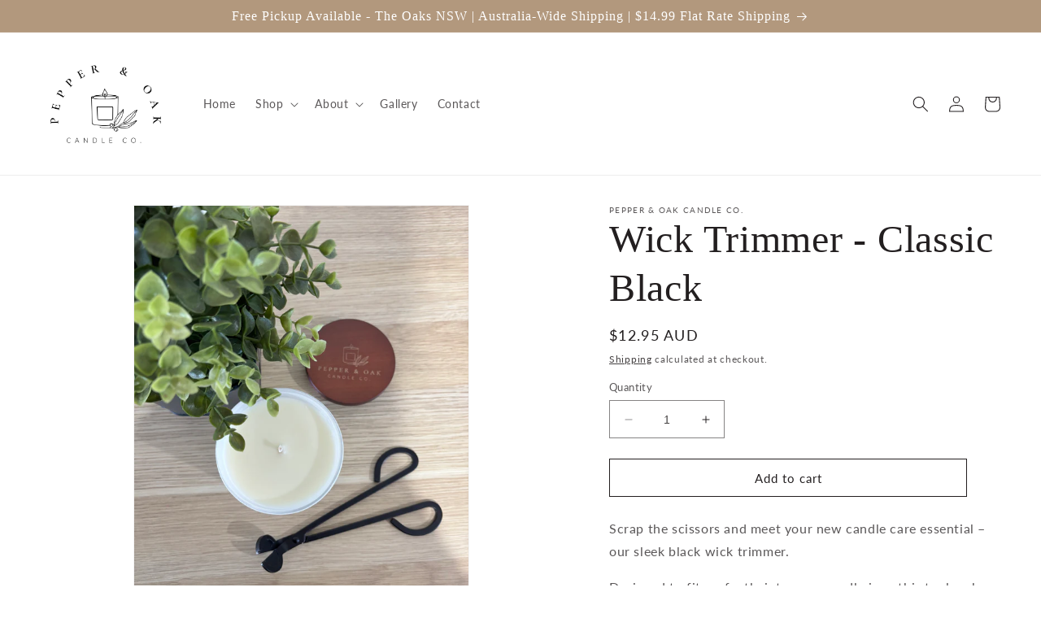

--- FILE ---
content_type: text/html; charset=utf-8
request_url: https://pepperandoakcandleco.com/products/wick-trimmer
body_size: 42774
content:
<!doctype html>
<html class="no-js" lang="en">
  <head>
    <meta charset="utf-8">
    <meta http-equiv="X-UA-Compatible" content="IE=edge">
    <meta name="viewport" content="width=device-width,initial-scale=1">
    <meta name="theme-color" content="">
    <link rel="canonical" href="https://pepperandoakcandleco.com/products/wick-trimmer">
    <link rel="preconnect" href="https://cdn.shopify.com" crossorigin><link rel="icon" type="image/png" href="//pepperandoakcandleco.com/cdn/shop/files/Pepper_Oak_Candle_Favicon.png?crop=center&height=32&v=1758851503&width=32"><link rel="preconnect" href="https://fonts.shopifycdn.com" crossorigin><title>
      Wick Trimmer | Pairs with Candle | Pepper &amp; Oak Candle Co.
</title>

    
      <meta name="description" content="Scrap the scissors and meet your new candle care essential – our sleek black wick trimmer. Designed to fit perfectly into your candle jars, this tool makes it simple to keep your wick at the ideal length (5–7mm). A well-trimmed wick helps your candle burn cleaner, last longer, and prevents excess smoke, soot and mushro">
    

    

<meta property="og:site_name" content="Pepper &amp; Oak Candle Co.">
<meta property="og:url" content="https://pepperandoakcandleco.com/products/wick-trimmer">
<meta property="og:title" content="Wick Trimmer | Pairs with Candle | Pepper &amp; Oak Candle Co.">
<meta property="og:type" content="product">
<meta property="og:description" content="Scrap the scissors and meet your new candle care essential – our sleek black wick trimmer. Designed to fit perfectly into your candle jars, this tool makes it simple to keep your wick at the ideal length (5–7mm). A well-trimmed wick helps your candle burn cleaner, last longer, and prevents excess smoke, soot and mushro"><meta property="og:image" content="http://pepperandoakcandleco.com/cdn/shop/files/IMG_8761.jpg?v=1758591107">
  <meta property="og:image:secure_url" content="https://pepperandoakcandleco.com/cdn/shop/files/IMG_8761.jpg?v=1758591107">
  <meta property="og:image:width" content="4284">
  <meta property="og:image:height" content="5712"><meta property="og:price:amount" content="12.95">
  <meta property="og:price:currency" content="AUD"><meta name="twitter:card" content="summary_large_image">
<meta name="twitter:title" content="Wick Trimmer | Pairs with Candle | Pepper &amp; Oak Candle Co.">
<meta name="twitter:description" content="Scrap the scissors and meet your new candle care essential – our sleek black wick trimmer. Designed to fit perfectly into your candle jars, this tool makes it simple to keep your wick at the ideal length (5–7mm). A well-trimmed wick helps your candle burn cleaner, last longer, and prevents excess smoke, soot and mushro">


    <script src="//pepperandoakcandleco.com/cdn/shop/t/1/assets/constants.js?v=165488195745554878101679014169" defer="defer"></script>
    <script src="//pepperandoakcandleco.com/cdn/shop/t/1/assets/pubsub.js?v=2921868252632587581679014179" defer="defer"></script>
    <script src="//pepperandoakcandleco.com/cdn/shop/t/1/assets/global.js?v=85297797553816670871679014173" defer="defer"></script>
    <script>window.performance && window.performance.mark && window.performance.mark('shopify.content_for_header.start');</script><meta name="facebook-domain-verification" content="5xgzkv5oxmbekd9n1thvmlt8q7t7ga">
<meta id="shopify-digital-wallet" name="shopify-digital-wallet" content="/73470804259/digital_wallets/dialog">
<meta name="shopify-checkout-api-token" content="cde07363afb6d30a2d5230b1278aa3ac">
<meta id="in-context-paypal-metadata" data-shop-id="73470804259" data-venmo-supported="false" data-environment="production" data-locale="en_US" data-paypal-v4="true" data-currency="AUD">
<link rel="alternate" type="application/json+oembed" href="https://pepperandoakcandleco.com/products/wick-trimmer.oembed">
<script async="async" src="/checkouts/internal/preloads.js?locale=en-AU"></script>
<link rel="preconnect" href="https://shop.app" crossorigin="anonymous">
<script async="async" src="https://shop.app/checkouts/internal/preloads.js?locale=en-AU&shop_id=73470804259" crossorigin="anonymous"></script>
<script id="apple-pay-shop-capabilities" type="application/json">{"shopId":73470804259,"countryCode":"AU","currencyCode":"AUD","merchantCapabilities":["supports3DS"],"merchantId":"gid:\/\/shopify\/Shop\/73470804259","merchantName":"Pepper \u0026 Oak Candle Co.","requiredBillingContactFields":["postalAddress","email"],"requiredShippingContactFields":["postalAddress","email"],"shippingType":"shipping","supportedNetworks":["visa","masterCard","amex","jcb"],"total":{"type":"pending","label":"Pepper \u0026 Oak Candle Co.","amount":"1.00"},"shopifyPaymentsEnabled":true,"supportsSubscriptions":true}</script>
<script id="shopify-features" type="application/json">{"accessToken":"cde07363afb6d30a2d5230b1278aa3ac","betas":["rich-media-storefront-analytics"],"domain":"pepperandoakcandleco.com","predictiveSearch":true,"shopId":73470804259,"locale":"en"}</script>
<script>var Shopify = Shopify || {};
Shopify.shop = "pepper-oak-candle-co.myshopify.com";
Shopify.locale = "en";
Shopify.currency = {"active":"AUD","rate":"1.0"};
Shopify.country = "AU";
Shopify.theme = {"name":"Dawn","id":145648451875,"schema_name":"Dawn","schema_version":"8.0.1","theme_store_id":887,"role":"main"};
Shopify.theme.handle = "null";
Shopify.theme.style = {"id":null,"handle":null};
Shopify.cdnHost = "pepperandoakcandleco.com/cdn";
Shopify.routes = Shopify.routes || {};
Shopify.routes.root = "/";</script>
<script type="module">!function(o){(o.Shopify=o.Shopify||{}).modules=!0}(window);</script>
<script>!function(o){function n(){var o=[];function n(){o.push(Array.prototype.slice.apply(arguments))}return n.q=o,n}var t=o.Shopify=o.Shopify||{};t.loadFeatures=n(),t.autoloadFeatures=n()}(window);</script>
<script>
  window.ShopifyPay = window.ShopifyPay || {};
  window.ShopifyPay.apiHost = "shop.app\/pay";
  window.ShopifyPay.redirectState = null;
</script>
<script id="shop-js-analytics" type="application/json">{"pageType":"product"}</script>
<script defer="defer" async type="module" src="//pepperandoakcandleco.com/cdn/shopifycloud/shop-js/modules/v2/client.init-shop-cart-sync_C5BV16lS.en.esm.js"></script>
<script defer="defer" async type="module" src="//pepperandoakcandleco.com/cdn/shopifycloud/shop-js/modules/v2/chunk.common_CygWptCX.esm.js"></script>
<script type="module">
  await import("//pepperandoakcandleco.com/cdn/shopifycloud/shop-js/modules/v2/client.init-shop-cart-sync_C5BV16lS.en.esm.js");
await import("//pepperandoakcandleco.com/cdn/shopifycloud/shop-js/modules/v2/chunk.common_CygWptCX.esm.js");

  window.Shopify.SignInWithShop?.initShopCartSync?.({"fedCMEnabled":true,"windoidEnabled":true});

</script>
<script>
  window.Shopify = window.Shopify || {};
  if (!window.Shopify.featureAssets) window.Shopify.featureAssets = {};
  window.Shopify.featureAssets['shop-js'] = {"shop-cart-sync":["modules/v2/client.shop-cart-sync_ZFArdW7E.en.esm.js","modules/v2/chunk.common_CygWptCX.esm.js"],"init-fed-cm":["modules/v2/client.init-fed-cm_CmiC4vf6.en.esm.js","modules/v2/chunk.common_CygWptCX.esm.js"],"shop-button":["modules/v2/client.shop-button_tlx5R9nI.en.esm.js","modules/v2/chunk.common_CygWptCX.esm.js"],"shop-cash-offers":["modules/v2/client.shop-cash-offers_DOA2yAJr.en.esm.js","modules/v2/chunk.common_CygWptCX.esm.js","modules/v2/chunk.modal_D71HUcav.esm.js"],"init-windoid":["modules/v2/client.init-windoid_sURxWdc1.en.esm.js","modules/v2/chunk.common_CygWptCX.esm.js"],"shop-toast-manager":["modules/v2/client.shop-toast-manager_ClPi3nE9.en.esm.js","modules/v2/chunk.common_CygWptCX.esm.js"],"init-shop-email-lookup-coordinator":["modules/v2/client.init-shop-email-lookup-coordinator_B8hsDcYM.en.esm.js","modules/v2/chunk.common_CygWptCX.esm.js"],"init-shop-cart-sync":["modules/v2/client.init-shop-cart-sync_C5BV16lS.en.esm.js","modules/v2/chunk.common_CygWptCX.esm.js"],"avatar":["modules/v2/client.avatar_BTnouDA3.en.esm.js"],"pay-button":["modules/v2/client.pay-button_FdsNuTd3.en.esm.js","modules/v2/chunk.common_CygWptCX.esm.js"],"init-customer-accounts":["modules/v2/client.init-customer-accounts_DxDtT_ad.en.esm.js","modules/v2/client.shop-login-button_C5VAVYt1.en.esm.js","modules/v2/chunk.common_CygWptCX.esm.js","modules/v2/chunk.modal_D71HUcav.esm.js"],"init-shop-for-new-customer-accounts":["modules/v2/client.init-shop-for-new-customer-accounts_ChsxoAhi.en.esm.js","modules/v2/client.shop-login-button_C5VAVYt1.en.esm.js","modules/v2/chunk.common_CygWptCX.esm.js","modules/v2/chunk.modal_D71HUcav.esm.js"],"shop-login-button":["modules/v2/client.shop-login-button_C5VAVYt1.en.esm.js","modules/v2/chunk.common_CygWptCX.esm.js","modules/v2/chunk.modal_D71HUcav.esm.js"],"init-customer-accounts-sign-up":["modules/v2/client.init-customer-accounts-sign-up_CPSyQ0Tj.en.esm.js","modules/v2/client.shop-login-button_C5VAVYt1.en.esm.js","modules/v2/chunk.common_CygWptCX.esm.js","modules/v2/chunk.modal_D71HUcav.esm.js"],"shop-follow-button":["modules/v2/client.shop-follow-button_Cva4Ekp9.en.esm.js","modules/v2/chunk.common_CygWptCX.esm.js","modules/v2/chunk.modal_D71HUcav.esm.js"],"checkout-modal":["modules/v2/client.checkout-modal_BPM8l0SH.en.esm.js","modules/v2/chunk.common_CygWptCX.esm.js","modules/v2/chunk.modal_D71HUcav.esm.js"],"lead-capture":["modules/v2/client.lead-capture_Bi8yE_yS.en.esm.js","modules/v2/chunk.common_CygWptCX.esm.js","modules/v2/chunk.modal_D71HUcav.esm.js"],"shop-login":["modules/v2/client.shop-login_D6lNrXab.en.esm.js","modules/v2/chunk.common_CygWptCX.esm.js","modules/v2/chunk.modal_D71HUcav.esm.js"],"payment-terms":["modules/v2/client.payment-terms_CZxnsJam.en.esm.js","modules/v2/chunk.common_CygWptCX.esm.js","modules/v2/chunk.modal_D71HUcav.esm.js"]};
</script>
<script id="__st">var __st={"a":73470804259,"offset":-18000,"reqid":"92321835-9fed-408e-8af1-5910e9fb038f-1768687975","pageurl":"pepperandoakcandleco.com\/products\/wick-trimmer","u":"4a6bed97fa54","p":"product","rtyp":"product","rid":8238178795811};</script>
<script>window.ShopifyPaypalV4VisibilityTracking = true;</script>
<script id="captcha-bootstrap">!function(){'use strict';const t='contact',e='account',n='new_comment',o=[[t,t],['blogs',n],['comments',n],[t,'customer']],c=[[e,'customer_login'],[e,'guest_login'],[e,'recover_customer_password'],[e,'create_customer']],r=t=>t.map((([t,e])=>`form[action*='/${t}']:not([data-nocaptcha='true']) input[name='form_type'][value='${e}']`)).join(','),a=t=>()=>t?[...document.querySelectorAll(t)].map((t=>t.form)):[];function s(){const t=[...o],e=r(t);return a(e)}const i='password',u='form_key',d=['recaptcha-v3-token','g-recaptcha-response','h-captcha-response',i],f=()=>{try{return window.sessionStorage}catch{return}},m='__shopify_v',_=t=>t.elements[u];function p(t,e,n=!1){try{const o=window.sessionStorage,c=JSON.parse(o.getItem(e)),{data:r}=function(t){const{data:e,action:n}=t;return t[m]||n?{data:e,action:n}:{data:t,action:n}}(c);for(const[e,n]of Object.entries(r))t.elements[e]&&(t.elements[e].value=n);n&&o.removeItem(e)}catch(o){console.error('form repopulation failed',{error:o})}}const l='form_type',E='cptcha';function T(t){t.dataset[E]=!0}const w=window,h=w.document,L='Shopify',v='ce_forms',y='captcha';let A=!1;((t,e)=>{const n=(g='f06e6c50-85a8-45c8-87d0-21a2b65856fe',I='https://cdn.shopify.com/shopifycloud/storefront-forms-hcaptcha/ce_storefront_forms_captcha_hcaptcha.v1.5.2.iife.js',D={infoText:'Protected by hCaptcha',privacyText:'Privacy',termsText:'Terms'},(t,e,n)=>{const o=w[L][v],c=o.bindForm;if(c)return c(t,g,e,D).then(n);var r;o.q.push([[t,g,e,D],n]),r=I,A||(h.body.append(Object.assign(h.createElement('script'),{id:'captcha-provider',async:!0,src:r})),A=!0)});var g,I,D;w[L]=w[L]||{},w[L][v]=w[L][v]||{},w[L][v].q=[],w[L][y]=w[L][y]||{},w[L][y].protect=function(t,e){n(t,void 0,e),T(t)},Object.freeze(w[L][y]),function(t,e,n,w,h,L){const[v,y,A,g]=function(t,e,n){const i=e?o:[],u=t?c:[],d=[...i,...u],f=r(d),m=r(i),_=r(d.filter((([t,e])=>n.includes(e))));return[a(f),a(m),a(_),s()]}(w,h,L),I=t=>{const e=t.target;return e instanceof HTMLFormElement?e:e&&e.form},D=t=>v().includes(t);t.addEventListener('submit',(t=>{const e=I(t);if(!e)return;const n=D(e)&&!e.dataset.hcaptchaBound&&!e.dataset.recaptchaBound,o=_(e),c=g().includes(e)&&(!o||!o.value);(n||c)&&t.preventDefault(),c&&!n&&(function(t){try{if(!f())return;!function(t){const e=f();if(!e)return;const n=_(t);if(!n)return;const o=n.value;o&&e.removeItem(o)}(t);const e=Array.from(Array(32),(()=>Math.random().toString(36)[2])).join('');!function(t,e){_(t)||t.append(Object.assign(document.createElement('input'),{type:'hidden',name:u})),t.elements[u].value=e}(t,e),function(t,e){const n=f();if(!n)return;const o=[...t.querySelectorAll(`input[type='${i}']`)].map((({name:t})=>t)),c=[...d,...o],r={};for(const[a,s]of new FormData(t).entries())c.includes(a)||(r[a]=s);n.setItem(e,JSON.stringify({[m]:1,action:t.action,data:r}))}(t,e)}catch(e){console.error('failed to persist form',e)}}(e),e.submit())}));const S=(t,e)=>{t&&!t.dataset[E]&&(n(t,e.some((e=>e===t))),T(t))};for(const o of['focusin','change'])t.addEventListener(o,(t=>{const e=I(t);D(e)&&S(e,y())}));const B=e.get('form_key'),M=e.get(l),P=B&&M;t.addEventListener('DOMContentLoaded',(()=>{const t=y();if(P)for(const e of t)e.elements[l].value===M&&p(e,B);[...new Set([...A(),...v().filter((t=>'true'===t.dataset.shopifyCaptcha))])].forEach((e=>S(e,t)))}))}(h,new URLSearchParams(w.location.search),n,t,e,['guest_login'])})(!0,!0)}();</script>
<script integrity="sha256-4kQ18oKyAcykRKYeNunJcIwy7WH5gtpwJnB7kiuLZ1E=" data-source-attribution="shopify.loadfeatures" defer="defer" src="//pepperandoakcandleco.com/cdn/shopifycloud/storefront/assets/storefront/load_feature-a0a9edcb.js" crossorigin="anonymous"></script>
<script crossorigin="anonymous" defer="defer" src="//pepperandoakcandleco.com/cdn/shopifycloud/storefront/assets/shopify_pay/storefront-65b4c6d7.js?v=20250812"></script>
<script data-source-attribution="shopify.dynamic_checkout.dynamic.init">var Shopify=Shopify||{};Shopify.PaymentButton=Shopify.PaymentButton||{isStorefrontPortableWallets:!0,init:function(){window.Shopify.PaymentButton.init=function(){};var t=document.createElement("script");t.src="https://pepperandoakcandleco.com/cdn/shopifycloud/portable-wallets/latest/portable-wallets.en.js",t.type="module",document.head.appendChild(t)}};
</script>
<script data-source-attribution="shopify.dynamic_checkout.buyer_consent">
  function portableWalletsHideBuyerConsent(e){var t=document.getElementById("shopify-buyer-consent"),n=document.getElementById("shopify-subscription-policy-button");t&&n&&(t.classList.add("hidden"),t.setAttribute("aria-hidden","true"),n.removeEventListener("click",e))}function portableWalletsShowBuyerConsent(e){var t=document.getElementById("shopify-buyer-consent"),n=document.getElementById("shopify-subscription-policy-button");t&&n&&(t.classList.remove("hidden"),t.removeAttribute("aria-hidden"),n.addEventListener("click",e))}window.Shopify?.PaymentButton&&(window.Shopify.PaymentButton.hideBuyerConsent=portableWalletsHideBuyerConsent,window.Shopify.PaymentButton.showBuyerConsent=portableWalletsShowBuyerConsent);
</script>
<script>
  function portableWalletsCleanup(e){e&&e.src&&console.error("Failed to load portable wallets script "+e.src);var t=document.querySelectorAll("shopify-accelerated-checkout .shopify-payment-button__skeleton, shopify-accelerated-checkout-cart .wallet-cart-button__skeleton"),e=document.getElementById("shopify-buyer-consent");for(let e=0;e<t.length;e++)t[e].remove();e&&e.remove()}function portableWalletsNotLoadedAsModule(e){e instanceof ErrorEvent&&"string"==typeof e.message&&e.message.includes("import.meta")&&"string"==typeof e.filename&&e.filename.includes("portable-wallets")&&(window.removeEventListener("error",portableWalletsNotLoadedAsModule),window.Shopify.PaymentButton.failedToLoad=e,"loading"===document.readyState?document.addEventListener("DOMContentLoaded",window.Shopify.PaymentButton.init):window.Shopify.PaymentButton.init())}window.addEventListener("error",portableWalletsNotLoadedAsModule);
</script>

<script type="module" src="https://pepperandoakcandleco.com/cdn/shopifycloud/portable-wallets/latest/portable-wallets.en.js" onError="portableWalletsCleanup(this)" crossorigin="anonymous"></script>
<script nomodule>
  document.addEventListener("DOMContentLoaded", portableWalletsCleanup);
</script>

<link id="shopify-accelerated-checkout-styles" rel="stylesheet" media="screen" href="https://pepperandoakcandleco.com/cdn/shopifycloud/portable-wallets/latest/accelerated-checkout-backwards-compat.css" crossorigin="anonymous">
<style id="shopify-accelerated-checkout-cart">
        #shopify-buyer-consent {
  margin-top: 1em;
  display: inline-block;
  width: 100%;
}

#shopify-buyer-consent.hidden {
  display: none;
}

#shopify-subscription-policy-button {
  background: none;
  border: none;
  padding: 0;
  text-decoration: underline;
  font-size: inherit;
  cursor: pointer;
}

#shopify-subscription-policy-button::before {
  box-shadow: none;
}

      </style>
<script id="sections-script" data-sections="header,footer" defer="defer" src="//pepperandoakcandleco.com/cdn/shop/t/1/compiled_assets/scripts.js?288"></script>
<script>window.performance && window.performance.mark && window.performance.mark('shopify.content_for_header.end');</script>


    <style data-shopify>
      @font-face {
  font-family: Lato;
  font-weight: 400;
  font-style: normal;
  font-display: swap;
  src: url("//pepperandoakcandleco.com/cdn/fonts/lato/lato_n4.c3b93d431f0091c8be23185e15c9d1fee1e971c5.woff2") format("woff2"),
       url("//pepperandoakcandleco.com/cdn/fonts/lato/lato_n4.d5c00c781efb195594fd2fd4ad04f7882949e327.woff") format("woff");
}

      @font-face {
  font-family: Lato;
  font-weight: 700;
  font-style: normal;
  font-display: swap;
  src: url("//pepperandoakcandleco.com/cdn/fonts/lato/lato_n7.900f219bc7337bc57a7a2151983f0a4a4d9d5dcf.woff2") format("woff2"),
       url("//pepperandoakcandleco.com/cdn/fonts/lato/lato_n7.a55c60751adcc35be7c4f8a0313f9698598612ee.woff") format("woff");
}

      @font-face {
  font-family: Lato;
  font-weight: 400;
  font-style: italic;
  font-display: swap;
  src: url("//pepperandoakcandleco.com/cdn/fonts/lato/lato_i4.09c847adc47c2fefc3368f2e241a3712168bc4b6.woff2") format("woff2"),
       url("//pepperandoakcandleco.com/cdn/fonts/lato/lato_i4.3c7d9eb6c1b0a2bf62d892c3ee4582b016d0f30c.woff") format("woff");
}

      @font-face {
  font-family: Lato;
  font-weight: 700;
  font-style: italic;
  font-display: swap;
  src: url("//pepperandoakcandleco.com/cdn/fonts/lato/lato_i7.16ba75868b37083a879b8dd9f2be44e067dfbf92.woff2") format("woff2"),
       url("//pepperandoakcandleco.com/cdn/fonts/lato/lato_i7.4c07c2b3b7e64ab516aa2f2081d2bb0366b9dce8.woff") format("woff");
}

      @font-face {
  font-family: Assistant;
  font-weight: 400;
  font-style: normal;
  font-display: swap;
  src: url("//pepperandoakcandleco.com/cdn/fonts/assistant/assistant_n4.9120912a469cad1cc292572851508ca49d12e768.woff2") format("woff2"),
       url("//pepperandoakcandleco.com/cdn/fonts/assistant/assistant_n4.6e9875ce64e0fefcd3f4446b7ec9036b3ddd2985.woff") format("woff");
}


      :root {
        --font-body-family: Lato, sans-serif;
        --font-body-style: normal;
        --font-body-weight: 400;
        --font-body-weight-bold: 700;

        --font-heading-family: Assistant, sans-serif;
        --font-heading-style: normal;
        --font-heading-weight: 400;

        --font-body-scale: 1.0;
        --font-heading-scale: 1.2;

        --color-base-text: 35, 31, 32;
        --color-shadow: 35, 31, 32;
        --color-base-background-1: 255, 255, 255;
        --color-base-background-2: 224, 221, 214;
        --color-base-solid-button-labels: 255, 255, 255;
        --color-base-outline-button-labels: 35, 31, 32;
        --color-base-accent-1: 35, 31, 32;
        --color-base-accent-2: 178, 152, 125;
        --payment-terms-background-color: #ffffff;

        --gradient-base-background-1: #ffffff;
        --gradient-base-background-2: #e0ddd6;
        --gradient-base-accent-1: #231f20;
        --gradient-base-accent-2: #b2987d;

        --media-padding: px;
        --media-border-opacity: 0.05;
        --media-border-width: 1px;
        --media-radius: 0px;
        --media-shadow-opacity: 0.0;
        --media-shadow-horizontal-offset: 0px;
        --media-shadow-vertical-offset: 4px;
        --media-shadow-blur-radius: 5px;
        --media-shadow-visible: 0;

        --page-width: 140rem;
        --page-width-margin: 0rem;

        --product-card-image-padding: 0.0rem;
        --product-card-corner-radius: 0.0rem;
        --product-card-text-alignment: left;
        --product-card-border-width: 0.0rem;
        --product-card-border-opacity: 0.1;
        --product-card-shadow-opacity: 0.0;
        --product-card-shadow-visible: 0;
        --product-card-shadow-horizontal-offset: 0.0rem;
        --product-card-shadow-vertical-offset: 0.4rem;
        --product-card-shadow-blur-radius: 0.5rem;

        --collection-card-image-padding: 0.0rem;
        --collection-card-corner-radius: 0.0rem;
        --collection-card-text-alignment: left;
        --collection-card-border-width: 0.0rem;
        --collection-card-border-opacity: 0.1;
        --collection-card-shadow-opacity: 0.0;
        --collection-card-shadow-visible: 0;
        --collection-card-shadow-horizontal-offset: 0.0rem;
        --collection-card-shadow-vertical-offset: 0.4rem;
        --collection-card-shadow-blur-radius: 0.5rem;

        --blog-card-image-padding: 0.0rem;
        --blog-card-corner-radius: 0.0rem;
        --blog-card-text-alignment: left;
        --blog-card-border-width: 0.0rem;
        --blog-card-border-opacity: 0.1;
        --blog-card-shadow-opacity: 0.0;
        --blog-card-shadow-visible: 0;
        --blog-card-shadow-horizontal-offset: 0.0rem;
        --blog-card-shadow-vertical-offset: 0.4rem;
        --blog-card-shadow-blur-radius: 0.5rem;

        --badge-corner-radius: 4.0rem;

        --popup-border-width: 1px;
        --popup-border-opacity: 0.1;
        --popup-corner-radius: 0px;
        --popup-shadow-opacity: 0.0;
        --popup-shadow-horizontal-offset: 0px;
        --popup-shadow-vertical-offset: 4px;
        --popup-shadow-blur-radius: 5px;

        --drawer-border-width: 1px;
        --drawer-border-opacity: 0.1;
        --drawer-shadow-opacity: 0.0;
        --drawer-shadow-horizontal-offset: 0px;
        --drawer-shadow-vertical-offset: 4px;
        --drawer-shadow-blur-radius: 5px;

        --spacing-sections-desktop: 0px;
        --spacing-sections-mobile: 0px;

        --grid-desktop-vertical-spacing: 16px;
        --grid-desktop-horizontal-spacing: 16px;
        --grid-mobile-vertical-spacing: 8px;
        --grid-mobile-horizontal-spacing: 8px;

        --text-boxes-border-opacity: 0.1;
        --text-boxes-border-width: 0px;
        --text-boxes-radius: 0px;
        --text-boxes-shadow-opacity: 0.0;
        --text-boxes-shadow-visible: 0;
        --text-boxes-shadow-horizontal-offset: 0px;
        --text-boxes-shadow-vertical-offset: 4px;
        --text-boxes-shadow-blur-radius: 5px;

        --buttons-radius: 0px;
        --buttons-radius-outset: 0px;
        --buttons-border-width: 1px;
        --buttons-border-opacity: 1.0;
        --buttons-shadow-opacity: 0.0;
        --buttons-shadow-visible: 0;
        --buttons-shadow-horizontal-offset: 0px;
        --buttons-shadow-vertical-offset: 4px;
        --buttons-shadow-blur-radius: 5px;
        --buttons-border-offset: 0px;

        --inputs-radius: 0px;
        --inputs-border-width: 1px;
        --inputs-border-opacity: 0.55;
        --inputs-shadow-opacity: 0.0;
        --inputs-shadow-horizontal-offset: 0px;
        --inputs-margin-offset: 0px;
        --inputs-shadow-vertical-offset: 4px;
        --inputs-shadow-blur-radius: 5px;
        --inputs-radius-outset: 0px;

        --variant-pills-radius: 40px;
        --variant-pills-border-width: 1px;
        --variant-pills-border-opacity: 0.55;
        --variant-pills-shadow-opacity: 0.0;
        --variant-pills-shadow-horizontal-offset: 0px;
        --variant-pills-shadow-vertical-offset: 4px;
        --variant-pills-shadow-blur-radius: 5px;
      }

      *,
      *::before,
      *::after {
        box-sizing: inherit;
      }

      html {
        box-sizing: border-box;
        font-size: calc(var(--font-body-scale) * 62.5%);
        height: 100%;
      }

      body {
        display: grid;
        grid-template-rows: auto auto 1fr auto;
        grid-template-columns: 100%;
        min-height: 100%;
        margin: 0;
        font-size: 1.5rem;
        letter-spacing: 0.06rem;
        line-height: calc(1 + 0.8 / var(--font-body-scale));
        font-family: var(--font-body-family);
        font-style: var(--font-body-style);
        font-weight: var(--font-body-weight);
      }

      @font-face {
        font-family: 'CormorantGaramond-Bold';
        src: url (https://cdn.shopify.com/s/files/1/0734/7080/4259/files/CormorantGaramond-Bold.ttf?v=1681709882);
      }

      @media screen and (min-width: 750px) {
        body {
          font-size: 1.6rem;
        }
      }
    </style>

    <link href="//pepperandoakcandleco.com/cdn/shop/t/1/assets/base.css?v=121575606978300808441681712544" rel="stylesheet" type="text/css" media="all" />
<link rel="preload" as="font" href="//pepperandoakcandleco.com/cdn/fonts/lato/lato_n4.c3b93d431f0091c8be23185e15c9d1fee1e971c5.woff2" type="font/woff2" crossorigin><link rel="preload" as="font" href="//pepperandoakcandleco.com/cdn/fonts/assistant/assistant_n4.9120912a469cad1cc292572851508ca49d12e768.woff2" type="font/woff2" crossorigin><link rel="stylesheet" href="//pepperandoakcandleco.com/cdn/shop/t/1/assets/component-predictive-search.css?v=85913294783299393391679014164" media="print" onload="this.media='all'"><script>document.documentElement.className = document.documentElement.className.replace('no-js', 'js');
    if (Shopify.designMode) {
      document.documentElement.classList.add('shopify-design-mode');
    }
    </script>

<script>
  (function(w, d, t, h, s, n) {
    w.FlodeskObject = n;
    var fn = function() {
      (w[n].q = w[n].q || []).push(arguments);
    };
    w[n] = w[n] || fn;
    var f = d.getElementsByTagName(t)[0];
    var v = '?v=' + Math.floor(new Date().getTime() / (120 * 1000)) * 60;
    var sm = d.createElement(t);
    sm.async = true;
    sm.type = 'module';
    sm.src = h + s + '.mjs' + v;
    f.parentNode.insertBefore(sm, f);
    var sn = d.createElement(t);
    sn.async = true;
    sn.noModule = true;
    sn.src = h + s + '.js' + v;
    f.parentNode.insertBefore(sn, f);
  })(window, document, 'script', 'https://assets.flodesk.com', '/universal', 'fd');
</script>


  
  
  









<!-- BEGIN app block: shopify://apps/zapiet-pickup-delivery/blocks/app-embed/5599aff0-8af1-473a-a372-ecd72a32b4d5 -->









    <style>/*
#storePickupApp .locations {
    display: none !important;
}
#storePickupApp .success {
    display: none !important;
}

*/</style>




<script type="text/javascript">
    var zapietTranslations = {};

    window.ZapietMethods = {"shipping":{"active":true,"enabled":true,"name":"Shipping","sort":1,"status":{"condition":"price","operator":"morethan","value":0,"enabled":true,"product_conditions":{"enabled":false,"value":"Delivery Only,Pickup Only","enable":false,"property":"tags","hide_button":false}},"button":{"type":"default","default":"","hover":"","active":""}},"delivery":{"active":false,"enabled":false,"name":"Delivery","sort":2,"status":{"condition":"price","operator":"morethan","value":0,"enabled":true,"product_conditions":{"enabled":false,"value":"Pickup Only,Shipping Only","enable":false,"property":"tags","hide_button":false}},"button":{"type":"default","default":"","hover":"","active":""}},"pickup":{"active":false,"enabled":true,"name":"Pickup","sort":3,"status":{"condition":"price","operator":"morethan","value":0,"enabled":true,"product_conditions":{"enabled":false,"value":"Delivery Only,Shipping Only","enable":false,"property":"tags","hide_button":false}},"button":{"type":"default","default":"","hover":"","active":""}}}
    window.ZapietEvent = {
        listen: function(eventKey, callback) {
            if (!this.listeners) {
                this.listeners = [];
            }
            this.listeners.push({
                eventKey: eventKey,
                callback: callback
            });
        },
    };

    

    
        
        var language_settings = {"enable_app":true,"enable_geo_search_for_pickups":false,"pickup_region_filter_enabled":false,"pickup_region_filter_field":null,"currency":"AUD","weight_format":"kg","pickup.enable_map":false,"delivery_validation_method":"exact_postcode_matching","base_country_name":"Australia","base_country_code":"AU","method_display_style":"default","default_method_display_style":"classic","date_format":"l, F j, Y","time_format":"h:i A","week_day_start":"Sun","pickup_address_format":"<span class=\"name\"><strong>{{company_name}}</strong></span><span class=\"address\">{{address_line_1}}<br />{{city}}, {{postal_code}}</span><span class=\"distance\">{{distance}}</span>{{more_information}}","rates_enabled":false,"payment_customization_enabled":false,"distance_format":"km","enable_delivery_address_autocompletion":false,"enable_delivery_current_location":false,"enable_pickup_address_autocompletion":false,"pickup_date_picker_enabled":true,"pickup_time_picker_enabled":true,"delivery_note_enabled":false,"delivery_note_required":false,"delivery_date_picker_enabled":true,"delivery_time_picker_enabled":true,"shipping.date_picker_enabled":false,"delivery_validate_cart":false,"pickup_validate_cart":false,"gmak":"","enable_checkout_locale":true,"enable_checkout_url":false,"disable_widget_for_digital_items":false,"disable_widget_for_product_handles":"gift-card","colors":{"widget_active_background_color":null,"widget_active_border_color":null,"widget_active_icon_color":null,"widget_active_text_color":null,"widget_inactive_background_color":null,"widget_inactive_border_color":null,"widget_inactive_icon_color":null,"widget_inactive_text_color":null},"delivery_validator":{"enabled":false,"show_on_page_load":true,"sticky":true},"checkout":{"delivery":{"discount_code":null,"prepopulate_shipping_address":true,"preselect_first_available_time":true},"pickup":{"discount_code":null,"prepopulate_shipping_address":false,"customer_phone_required":false,"preselect_first_location":true,"preselect_first_available_time":true},"shipping":{"discount_code":""}},"day_name_attribute_enabled":false,"methods":{"shipping":{"active":true,"enabled":true,"name":"Shipping","sort":1,"status":{"condition":"price","operator":"morethan","value":0,"enabled":true,"product_conditions":{"enabled":false,"value":"Delivery Only,Pickup Only","enable":false,"property":"tags","hide_button":false}},"button":{"type":"default","default":"","hover":"","active":""}},"delivery":{"active":false,"enabled":false,"name":"Delivery","sort":2,"status":{"condition":"price","operator":"morethan","value":0,"enabled":true,"product_conditions":{"enabled":false,"value":"Pickup Only,Shipping Only","enable":false,"property":"tags","hide_button":false}},"button":{"type":"default","default":"","hover":"","active":""}},"pickup":{"active":false,"enabled":true,"name":"Pickup","sort":3,"status":{"condition":"price","operator":"morethan","value":0,"enabled":true,"product_conditions":{"enabled":false,"value":"Delivery Only,Shipping Only","enable":false,"property":"tags","hide_button":false}},"button":{"type":"default","default":"","hover":"","active":""}}},"translations":{"methods":{"shipping":"Shipping","pickup":"Pickups","delivery":"Delivery"},"calendar":{"january":"January","february":"February","march":"March","april":"April","may":"May","june":"June","july":"July","august":"August","september":"September","october":"October","november":"November","december":"December","sunday":"Sun","monday":"Mon","tuesday":"Tue","wednesday":"Wed","thursday":"Thu","friday":"Fri","saturday":"Sat","today":"","close":"","labelMonthNext":"Next month","labelMonthPrev":"Previous month","labelMonthSelect":"Select a month","labelYearSelect":"Select a year","and":"and","between":"between"},"pickup":{"heading":"Store Pickup","note":"","location_placeholder":"Enter your postal code ...","filter_by_region_placeholder":"Filter by state/province","location_label":"Choose a location.","datepicker_label":"Choose a date and time.","date_time_output":"{{DATE}} at {{TIME}}","datepicker_placeholder":"Choose a date and time.","locations_found":"Please select a pickup location:","no_locations_found":"Sorry, pickup is not available for your selected items.","no_locations_region":"Sorry, pickup is not available in your region.","no_date_time_selected":"Please select a date & time.","checkout_button":"Checkout","could_not_find_location":"Sorry, we could not find your location.","checkout_error":"Please select a date and time for pickup.","location_error":"Please select a pickup location.","more_information":"More information","opening_hours":"Opening hours","dates_not_available":"Sorry, your selected items are not currently available for pickup.","min_order_total":"Minimum order value for pickup is $0.00","min_order_weight":"Minimum order weight for pickup is {{ weight }}","max_order_total":"Maximum order value for pickup is $0.00","max_order_weight":"Maximum order weight for pickup is {{ weight }}","cart_eligibility_error":"Sorry, pickup is not available for your selected items.","preselect_first_available_time":"Select a time","method_not_available":"Not available","pickup_note_label":"Please enter pickup instructions (optional)","pickup_note_label_required":"Please enter pickup instructions (required)","pickup_note_error":"Please enter pickup instructions"},"delivery":{"heading":"Local Delivery","note":"Enter your postal code to check if you are eligible for local delivery:","location_placeholder":"Enter your postal code ...","datepicker_label":"Choose a date and time.","datepicker_placeholder":"Choose a date and time.","date_time_output":"{{DATE}} between {{SLOT_START_TIME}} and {{SLOT_END_TIME}}","available":"Great! You are eligible for delivery.","not_available":"Sorry, delivery is not available in your area.","no_date_time_selected":"Please select a date & time for delivery.","checkout_button":"Checkout","could_not_find_location":"Sorry, we could not find your location.","checkout_error":"Please enter a valid zipcode and select your preferred date and time for delivery.","cart_eligibility_error":"Sorry, delivery is not available for your selected items.","dates_not_available":"Sorry, your selected items are not currently available for delivery.","min_order_total":"Minimum order value for delivery is $0.00","min_order_weight":"Minimum order weight for delivery is {{ weight }}","max_order_total":"Maximum order value for delivery is $0.00","max_order_weight":"Maximum order weight for delivery is {{ weight }}","delivery_validator_prelude":"Do we deliver?","delivery_validator_placeholder":"Enter your postal code ...","delivery_validator_button_label":"Go","delivery_validator_eligible_heading":"Great, we deliver to your area!","delivery_validator_eligible_content":"To start shopping just click the button below","delivery_validator_eligible_button_label":"Continue shopping","delivery_validator_not_eligible_heading":"Sorry, we do not deliver to your area","delivery_validator_not_eligible_content":"You are more then welcome to continue browsing our store","delivery_validator_not_eligible_button_label":"Continue shopping","delivery_validator_error_heading":"An error occured","delivery_validator_error_content":"Sorry, it looks like we have encountered an unexpected error. Please try again.","delivery_validator_error_button_label":"Continue shopping","delivery_note_label":"Please enter delivery instructions (optional)","delivery_note_label_required":"Please enter delivery instructions (required)","delivery_note_error":"Please enter delivery instructions","delivery_validator_eligible_button_link":"#","delivery_validator_not_eligible_button_link":"#","delivery_validator_error_button_link":"#","preselect_first_available_time":"Select a time","method_not_available":"Not available"},"shipping":{"heading":"Shipping","note":"Please click the checkout button to continue.","checkout_button":"Checkout","datepicker_placeholder":"Choose a date.","checkout_error":"Please choose a date for shipping.","min_order_total":"Minimum order value for shipping is $0.00","min_order_weight":"Minimum order weight for shipping is {{ weight }}","max_order_total":"Maximum order value for shipping is $0.00","max_order_weight":"Maximum order weight for shipping is {{ weight }}","cart_eligibility_error":"Sorry, shipping is not available for your selected items."},"widget":{"zapiet_id_error":"There was a problem adding the Zapiet ID to your cart","attributes_error":"There was a problem adding the attributes to your cart"},"product_widget":{"title":"Delivery and pickup options:","pickup_at":"Pickup at {{ location }}","ready_for_collection":"Ready for collection from","on":"on","view_all_stores":"View all stores","pickup_not_available_item":"Pickup not available for this item","delivery_not_available_location":"Delivery not available for {{ postal_code }}","delivered_by":"Delivered by {{ date }}","delivered_today":"Delivered today","change":"Change","tomorrow":"tomorrow","today":"today","delivery_to":"Delivery to {{ postal_code }}","showing_options_for":"Showing options for {{ postal_code }}","modal_heading":"Select a store for pickup","modal_subheading":"Showing stores near {{ postal_code }}","show_opening_hours":"Show opening hours","hide_opening_hours":"Hide opening hours","closed":"Closed","input_placeholder":"Enter your postal code","input_button":"Check","input_error":"Add a postal code to check available delivery and pickup options.","pickup_available":"Pickup available","not_available":"Not available","select":"Select","selected":"Selected","find_a_store":"Find a store"},"shipping_language_code":"en","delivery_language_code":"en-US","pickup_language_code":"en-GB"},"default_language":"en","region":"us-2","api_region":"api-us","enable_zapiet_id_all_items":false,"widget_restore_state_on_load":false,"draft_orders_enabled":false,"preselect_checkout_method":true,"widget_show_could_not_locate_div_error":true,"checkout_extension_enabled":false,"show_pickup_consent_checkbox":false,"show_delivery_consent_checkbox":false,"subscription_paused":false,"pickup_note_enabled":true,"pickup_note_required":false,"shipping_note_enabled":false,"shipping_note_required":false};
        zapietTranslations["en"] = language_settings.translations;
    

    function initializeZapietApp() {
        var products = [];

        

        window.ZapietCachedSettings = {
            cached_config: {"enable_app":true,"enable_geo_search_for_pickups":false,"pickup_region_filter_enabled":false,"pickup_region_filter_field":null,"currency":"AUD","weight_format":"kg","pickup.enable_map":false,"delivery_validation_method":"exact_postcode_matching","base_country_name":"Australia","base_country_code":"AU","method_display_style":"default","default_method_display_style":"classic","date_format":"l, F j, Y","time_format":"h:i A","week_day_start":"Sun","pickup_address_format":"<span class=\"name\"><strong>{{company_name}}</strong></span><span class=\"address\">{{address_line_1}}<br />{{city}}, {{postal_code}}</span><span class=\"distance\">{{distance}}</span>{{more_information}}","rates_enabled":false,"payment_customization_enabled":false,"distance_format":"km","enable_delivery_address_autocompletion":false,"enable_delivery_current_location":false,"enable_pickup_address_autocompletion":false,"pickup_date_picker_enabled":true,"pickup_time_picker_enabled":true,"delivery_note_enabled":false,"delivery_note_required":false,"delivery_date_picker_enabled":true,"delivery_time_picker_enabled":true,"shipping.date_picker_enabled":false,"delivery_validate_cart":false,"pickup_validate_cart":false,"gmak":"","enable_checkout_locale":true,"enable_checkout_url":false,"disable_widget_for_digital_items":false,"disable_widget_for_product_handles":"gift-card","colors":{"widget_active_background_color":null,"widget_active_border_color":null,"widget_active_icon_color":null,"widget_active_text_color":null,"widget_inactive_background_color":null,"widget_inactive_border_color":null,"widget_inactive_icon_color":null,"widget_inactive_text_color":null},"delivery_validator":{"enabled":false,"show_on_page_load":true,"sticky":true},"checkout":{"delivery":{"discount_code":null,"prepopulate_shipping_address":true,"preselect_first_available_time":true},"pickup":{"discount_code":null,"prepopulate_shipping_address":false,"customer_phone_required":false,"preselect_first_location":true,"preselect_first_available_time":true},"shipping":{"discount_code":""}},"day_name_attribute_enabled":false,"methods":{"shipping":{"active":true,"enabled":true,"name":"Shipping","sort":1,"status":{"condition":"price","operator":"morethan","value":0,"enabled":true,"product_conditions":{"enabled":false,"value":"Delivery Only,Pickup Only","enable":false,"property":"tags","hide_button":false}},"button":{"type":"default","default":"","hover":"","active":""}},"delivery":{"active":false,"enabled":false,"name":"Delivery","sort":2,"status":{"condition":"price","operator":"morethan","value":0,"enabled":true,"product_conditions":{"enabled":false,"value":"Pickup Only,Shipping Only","enable":false,"property":"tags","hide_button":false}},"button":{"type":"default","default":"","hover":"","active":""}},"pickup":{"active":false,"enabled":true,"name":"Pickup","sort":3,"status":{"condition":"price","operator":"morethan","value":0,"enabled":true,"product_conditions":{"enabled":false,"value":"Delivery Only,Shipping Only","enable":false,"property":"tags","hide_button":false}},"button":{"type":"default","default":"","hover":"","active":""}}},"translations":{"methods":{"shipping":"Shipping","pickup":"Pickups","delivery":"Delivery"},"calendar":{"january":"January","february":"February","march":"March","april":"April","may":"May","june":"June","july":"July","august":"August","september":"September","october":"October","november":"November","december":"December","sunday":"Sun","monday":"Mon","tuesday":"Tue","wednesday":"Wed","thursday":"Thu","friday":"Fri","saturday":"Sat","today":"","close":"","labelMonthNext":"Next month","labelMonthPrev":"Previous month","labelMonthSelect":"Select a month","labelYearSelect":"Select a year","and":"and","between":"between"},"pickup":{"heading":"Store Pickup","note":"","location_placeholder":"Enter your postal code ...","filter_by_region_placeholder":"Filter by state/province","location_label":"Choose a location.","datepicker_label":"Choose a date and time.","date_time_output":"{{DATE}} at {{TIME}}","datepicker_placeholder":"Choose a date and time.","locations_found":"Please select a pickup location:","no_locations_found":"Sorry, pickup is not available for your selected items.","no_locations_region":"Sorry, pickup is not available in your region.","no_date_time_selected":"Please select a date & time.","checkout_button":"Checkout","could_not_find_location":"Sorry, we could not find your location.","checkout_error":"Please select a date and time for pickup.","location_error":"Please select a pickup location.","more_information":"More information","opening_hours":"Opening hours","dates_not_available":"Sorry, your selected items are not currently available for pickup.","min_order_total":"Minimum order value for pickup is $0.00","min_order_weight":"Minimum order weight for pickup is {{ weight }}","max_order_total":"Maximum order value for pickup is $0.00","max_order_weight":"Maximum order weight for pickup is {{ weight }}","cart_eligibility_error":"Sorry, pickup is not available for your selected items.","preselect_first_available_time":"Select a time","method_not_available":"Not available","pickup_note_label":"Please enter pickup instructions (optional)","pickup_note_label_required":"Please enter pickup instructions (required)","pickup_note_error":"Please enter pickup instructions"},"delivery":{"heading":"Local Delivery","note":"Enter your postal code to check if you are eligible for local delivery:","location_placeholder":"Enter your postal code ...","datepicker_label":"Choose a date and time.","datepicker_placeholder":"Choose a date and time.","date_time_output":"{{DATE}} between {{SLOT_START_TIME}} and {{SLOT_END_TIME}}","available":"Great! You are eligible for delivery.","not_available":"Sorry, delivery is not available in your area.","no_date_time_selected":"Please select a date & time for delivery.","checkout_button":"Checkout","could_not_find_location":"Sorry, we could not find your location.","checkout_error":"Please enter a valid zipcode and select your preferred date and time for delivery.","cart_eligibility_error":"Sorry, delivery is not available for your selected items.","dates_not_available":"Sorry, your selected items are not currently available for delivery.","min_order_total":"Minimum order value for delivery is $0.00","min_order_weight":"Minimum order weight for delivery is {{ weight }}","max_order_total":"Maximum order value for delivery is $0.00","max_order_weight":"Maximum order weight for delivery is {{ weight }}","delivery_validator_prelude":"Do we deliver?","delivery_validator_placeholder":"Enter your postal code ...","delivery_validator_button_label":"Go","delivery_validator_eligible_heading":"Great, we deliver to your area!","delivery_validator_eligible_content":"To start shopping just click the button below","delivery_validator_eligible_button_label":"Continue shopping","delivery_validator_not_eligible_heading":"Sorry, we do not deliver to your area","delivery_validator_not_eligible_content":"You are more then welcome to continue browsing our store","delivery_validator_not_eligible_button_label":"Continue shopping","delivery_validator_error_heading":"An error occured","delivery_validator_error_content":"Sorry, it looks like we have encountered an unexpected error. Please try again.","delivery_validator_error_button_label":"Continue shopping","delivery_note_label":"Please enter delivery instructions (optional)","delivery_note_label_required":"Please enter delivery instructions (required)","delivery_note_error":"Please enter delivery instructions","delivery_validator_eligible_button_link":"#","delivery_validator_not_eligible_button_link":"#","delivery_validator_error_button_link":"#","preselect_first_available_time":"Select a time","method_not_available":"Not available"},"shipping":{"heading":"Shipping","note":"Please click the checkout button to continue.","checkout_button":"Checkout","datepicker_placeholder":"Choose a date.","checkout_error":"Please choose a date for shipping.","min_order_total":"Minimum order value for shipping is $0.00","min_order_weight":"Minimum order weight for shipping is {{ weight }}","max_order_total":"Maximum order value for shipping is $0.00","max_order_weight":"Maximum order weight for shipping is {{ weight }}","cart_eligibility_error":"Sorry, shipping is not available for your selected items."},"widget":{"zapiet_id_error":"There was a problem adding the Zapiet ID to your cart","attributes_error":"There was a problem adding the attributes to your cart"},"product_widget":{"title":"Delivery and pickup options:","pickup_at":"Pickup at {{ location }}","ready_for_collection":"Ready for collection from","on":"on","view_all_stores":"View all stores","pickup_not_available_item":"Pickup not available for this item","delivery_not_available_location":"Delivery not available for {{ postal_code }}","delivered_by":"Delivered by {{ date }}","delivered_today":"Delivered today","change":"Change","tomorrow":"tomorrow","today":"today","delivery_to":"Delivery to {{ postal_code }}","showing_options_for":"Showing options for {{ postal_code }}","modal_heading":"Select a store for pickup","modal_subheading":"Showing stores near {{ postal_code }}","show_opening_hours":"Show opening hours","hide_opening_hours":"Hide opening hours","closed":"Closed","input_placeholder":"Enter your postal code","input_button":"Check","input_error":"Add a postal code to check available delivery and pickup options.","pickup_available":"Pickup available","not_available":"Not available","select":"Select","selected":"Selected","find_a_store":"Find a store"},"shipping_language_code":"en","delivery_language_code":"en-US","pickup_language_code":"en-GB"},"default_language":"en","region":"us-2","api_region":"api-us","enable_zapiet_id_all_items":false,"widget_restore_state_on_load":false,"draft_orders_enabled":false,"preselect_checkout_method":true,"widget_show_could_not_locate_div_error":true,"checkout_extension_enabled":false,"show_pickup_consent_checkbox":false,"show_delivery_consent_checkbox":false,"subscription_paused":false,"pickup_note_enabled":true,"pickup_note_required":false,"shipping_note_enabled":false,"shipping_note_required":false},
            shop_identifier: 'pepper-oak-candle-co.myshopify.com',
            language_code: 'en',
            checkout_url: '/cart',
            products: products,
            translations: zapietTranslations,
            customer: {
                first_name: '',
                last_name: '',
                company: '',
                address1: '',
                address2: '',
                city: '',
                province: '',
                country: '',
                zip: '',
                phone: '',
                tags: null
            }
        }

        window.Zapiet.start(window.ZapietCachedSettings, true);

        
            window.ZapietEvent.listen('widget_loaded', function() {
                // Custom JavaScript
            });
        
    }

    function loadZapietStyles(href) {
        var ss = document.createElement("link");
        ss.type = "text/css";
        ss.rel = "stylesheet";
        ss.media = "all";
        ss.href = href;
        document.getElementsByTagName("head")[0].appendChild(ss);
    }

    
        loadZapietStyles("https://cdn.shopify.com/extensions/019bc157-8185-7e0c-98af-00cc3adeef8a/zapiet-pickup-delivery-1065/assets/storepickup.css");
        var zapietLoadScripts = {
            vendor: true,
            storepickup: true,
            pickup: true,
            delivery: false,
            shipping: true,
            pickup_map: false,
            validator: false
        };

        function zapietScriptLoaded(key) {
            zapietLoadScripts[key] = false;
            if (!Object.values(zapietLoadScripts).includes(true)) {
                initializeZapietApp();
            }
        }
    
</script>




    <script type="module" src="https://cdn.shopify.com/extensions/019bc157-8185-7e0c-98af-00cc3adeef8a/zapiet-pickup-delivery-1065/assets/vendor.js" onload="zapietScriptLoaded('vendor')" defer></script>
    <script type="module" src="https://cdn.shopify.com/extensions/019bc157-8185-7e0c-98af-00cc3adeef8a/zapiet-pickup-delivery-1065/assets/storepickup.js" onload="zapietScriptLoaded('storepickup')" defer></script>

    

    
        <script type="module" src="https://cdn.shopify.com/extensions/019bc157-8185-7e0c-98af-00cc3adeef8a/zapiet-pickup-delivery-1065/assets/pickup.js" onload="zapietScriptLoaded('pickup')" defer></script>
    

    

    
        <script type="module" src="https://cdn.shopify.com/extensions/019bc157-8185-7e0c-98af-00cc3adeef8a/zapiet-pickup-delivery-1065/assets/shipping.js" onload="zapietScriptLoaded('shipping')" defer></script>
    

    


<!-- END app block --><script src="https://cdn.shopify.com/extensions/019b92df-1966-750c-943d-a8ced4b05ac2/option-cli3-369/assets/gpomain.js" type="text/javascript" defer="defer"></script>
<link href="https://monorail-edge.shopifysvc.com" rel="dns-prefetch">
<script>(function(){if ("sendBeacon" in navigator && "performance" in window) {try {var session_token_from_headers = performance.getEntriesByType('navigation')[0].serverTiming.find(x => x.name == '_s').description;} catch {var session_token_from_headers = undefined;}var session_cookie_matches = document.cookie.match(/_shopify_s=([^;]*)/);var session_token_from_cookie = session_cookie_matches && session_cookie_matches.length === 2 ? session_cookie_matches[1] : "";var session_token = session_token_from_headers || session_token_from_cookie || "";function handle_abandonment_event(e) {var entries = performance.getEntries().filter(function(entry) {return /monorail-edge.shopifysvc.com/.test(entry.name);});if (!window.abandonment_tracked && entries.length === 0) {window.abandonment_tracked = true;var currentMs = Date.now();var navigation_start = performance.timing.navigationStart;var payload = {shop_id: 73470804259,url: window.location.href,navigation_start,duration: currentMs - navigation_start,session_token,page_type: "product"};window.navigator.sendBeacon("https://monorail-edge.shopifysvc.com/v1/produce", JSON.stringify({schema_id: "online_store_buyer_site_abandonment/1.1",payload: payload,metadata: {event_created_at_ms: currentMs,event_sent_at_ms: currentMs}}));}}window.addEventListener('pagehide', handle_abandonment_event);}}());</script>
<script id="web-pixels-manager-setup">(function e(e,d,r,n,o){if(void 0===o&&(o={}),!Boolean(null===(a=null===(i=window.Shopify)||void 0===i?void 0:i.analytics)||void 0===a?void 0:a.replayQueue)){var i,a;window.Shopify=window.Shopify||{};var t=window.Shopify;t.analytics=t.analytics||{};var s=t.analytics;s.replayQueue=[],s.publish=function(e,d,r){return s.replayQueue.push([e,d,r]),!0};try{self.performance.mark("wpm:start")}catch(e){}var l=function(){var e={modern:/Edge?\/(1{2}[4-9]|1[2-9]\d|[2-9]\d{2}|\d{4,})\.\d+(\.\d+|)|Firefox\/(1{2}[4-9]|1[2-9]\d|[2-9]\d{2}|\d{4,})\.\d+(\.\d+|)|Chrom(ium|e)\/(9{2}|\d{3,})\.\d+(\.\d+|)|(Maci|X1{2}).+ Version\/(15\.\d+|(1[6-9]|[2-9]\d|\d{3,})\.\d+)([,.]\d+|)( \(\w+\)|)( Mobile\/\w+|) Safari\/|Chrome.+OPR\/(9{2}|\d{3,})\.\d+\.\d+|(CPU[ +]OS|iPhone[ +]OS|CPU[ +]iPhone|CPU IPhone OS|CPU iPad OS)[ +]+(15[._]\d+|(1[6-9]|[2-9]\d|\d{3,})[._]\d+)([._]\d+|)|Android:?[ /-](13[3-9]|1[4-9]\d|[2-9]\d{2}|\d{4,})(\.\d+|)(\.\d+|)|Android.+Firefox\/(13[5-9]|1[4-9]\d|[2-9]\d{2}|\d{4,})\.\d+(\.\d+|)|Android.+Chrom(ium|e)\/(13[3-9]|1[4-9]\d|[2-9]\d{2}|\d{4,})\.\d+(\.\d+|)|SamsungBrowser\/([2-9]\d|\d{3,})\.\d+/,legacy:/Edge?\/(1[6-9]|[2-9]\d|\d{3,})\.\d+(\.\d+|)|Firefox\/(5[4-9]|[6-9]\d|\d{3,})\.\d+(\.\d+|)|Chrom(ium|e)\/(5[1-9]|[6-9]\d|\d{3,})\.\d+(\.\d+|)([\d.]+$|.*Safari\/(?![\d.]+ Edge\/[\d.]+$))|(Maci|X1{2}).+ Version\/(10\.\d+|(1[1-9]|[2-9]\d|\d{3,})\.\d+)([,.]\d+|)( \(\w+\)|)( Mobile\/\w+|) Safari\/|Chrome.+OPR\/(3[89]|[4-9]\d|\d{3,})\.\d+\.\d+|(CPU[ +]OS|iPhone[ +]OS|CPU[ +]iPhone|CPU IPhone OS|CPU iPad OS)[ +]+(10[._]\d+|(1[1-9]|[2-9]\d|\d{3,})[._]\d+)([._]\d+|)|Android:?[ /-](13[3-9]|1[4-9]\d|[2-9]\d{2}|\d{4,})(\.\d+|)(\.\d+|)|Mobile Safari.+OPR\/([89]\d|\d{3,})\.\d+\.\d+|Android.+Firefox\/(13[5-9]|1[4-9]\d|[2-9]\d{2}|\d{4,})\.\d+(\.\d+|)|Android.+Chrom(ium|e)\/(13[3-9]|1[4-9]\d|[2-9]\d{2}|\d{4,})\.\d+(\.\d+|)|Android.+(UC? ?Browser|UCWEB|U3)[ /]?(15\.([5-9]|\d{2,})|(1[6-9]|[2-9]\d|\d{3,})\.\d+)\.\d+|SamsungBrowser\/(5\.\d+|([6-9]|\d{2,})\.\d+)|Android.+MQ{2}Browser\/(14(\.(9|\d{2,})|)|(1[5-9]|[2-9]\d|\d{3,})(\.\d+|))(\.\d+|)|K[Aa][Ii]OS\/(3\.\d+|([4-9]|\d{2,})\.\d+)(\.\d+|)/},d=e.modern,r=e.legacy,n=navigator.userAgent;return n.match(d)?"modern":n.match(r)?"legacy":"unknown"}(),u="modern"===l?"modern":"legacy",c=(null!=n?n:{modern:"",legacy:""})[u],f=function(e){return[e.baseUrl,"/wpm","/b",e.hashVersion,"modern"===e.buildTarget?"m":"l",".js"].join("")}({baseUrl:d,hashVersion:r,buildTarget:u}),m=function(e){var d=e.version,r=e.bundleTarget,n=e.surface,o=e.pageUrl,i=e.monorailEndpoint;return{emit:function(e){var a=e.status,t=e.errorMsg,s=(new Date).getTime(),l=JSON.stringify({metadata:{event_sent_at_ms:s},events:[{schema_id:"web_pixels_manager_load/3.1",payload:{version:d,bundle_target:r,page_url:o,status:a,surface:n,error_msg:t},metadata:{event_created_at_ms:s}}]});if(!i)return console&&console.warn&&console.warn("[Web Pixels Manager] No Monorail endpoint provided, skipping logging."),!1;try{return self.navigator.sendBeacon.bind(self.navigator)(i,l)}catch(e){}var u=new XMLHttpRequest;try{return u.open("POST",i,!0),u.setRequestHeader("Content-Type","text/plain"),u.send(l),!0}catch(e){return console&&console.warn&&console.warn("[Web Pixels Manager] Got an unhandled error while logging to Monorail."),!1}}}}({version:r,bundleTarget:l,surface:e.surface,pageUrl:self.location.href,monorailEndpoint:e.monorailEndpoint});try{o.browserTarget=l,function(e){var d=e.src,r=e.async,n=void 0===r||r,o=e.onload,i=e.onerror,a=e.sri,t=e.scriptDataAttributes,s=void 0===t?{}:t,l=document.createElement("script"),u=document.querySelector("head"),c=document.querySelector("body");if(l.async=n,l.src=d,a&&(l.integrity=a,l.crossOrigin="anonymous"),s)for(var f in s)if(Object.prototype.hasOwnProperty.call(s,f))try{l.dataset[f]=s[f]}catch(e){}if(o&&l.addEventListener("load",o),i&&l.addEventListener("error",i),u)u.appendChild(l);else{if(!c)throw new Error("Did not find a head or body element to append the script");c.appendChild(l)}}({src:f,async:!0,onload:function(){if(!function(){var e,d;return Boolean(null===(d=null===(e=window.Shopify)||void 0===e?void 0:e.analytics)||void 0===d?void 0:d.initialized)}()){var d=window.webPixelsManager.init(e)||void 0;if(d){var r=window.Shopify.analytics;r.replayQueue.forEach((function(e){var r=e[0],n=e[1],o=e[2];d.publishCustomEvent(r,n,o)})),r.replayQueue=[],r.publish=d.publishCustomEvent,r.visitor=d.visitor,r.initialized=!0}}},onerror:function(){return m.emit({status:"failed",errorMsg:"".concat(f," has failed to load")})},sri:function(e){var d=/^sha384-[A-Za-z0-9+/=]+$/;return"string"==typeof e&&d.test(e)}(c)?c:"",scriptDataAttributes:o}),m.emit({status:"loading"})}catch(e){m.emit({status:"failed",errorMsg:(null==e?void 0:e.message)||"Unknown error"})}}})({shopId: 73470804259,storefrontBaseUrl: "https://pepperandoakcandleco.com",extensionsBaseUrl: "https://extensions.shopifycdn.com/cdn/shopifycloud/web-pixels-manager",monorailEndpoint: "https://monorail-edge.shopifysvc.com/unstable/produce_batch",surface: "storefront-renderer",enabledBetaFlags: ["2dca8a86"],webPixelsConfigList: [{"id":"406913315","configuration":"{\"pixel_id\":\"440054246930658\",\"pixel_type\":\"facebook_pixel\",\"metaapp_system_user_token\":\"-\"}","eventPayloadVersion":"v1","runtimeContext":"OPEN","scriptVersion":"ca16bc87fe92b6042fbaa3acc2fbdaa6","type":"APP","apiClientId":2329312,"privacyPurposes":["ANALYTICS","MARKETING","SALE_OF_DATA"],"dataSharingAdjustments":{"protectedCustomerApprovalScopes":["read_customer_address","read_customer_email","read_customer_name","read_customer_personal_data","read_customer_phone"]}},{"id":"shopify-app-pixel","configuration":"{}","eventPayloadVersion":"v1","runtimeContext":"STRICT","scriptVersion":"0450","apiClientId":"shopify-pixel","type":"APP","privacyPurposes":["ANALYTICS","MARKETING"]},{"id":"shopify-custom-pixel","eventPayloadVersion":"v1","runtimeContext":"LAX","scriptVersion":"0450","apiClientId":"shopify-pixel","type":"CUSTOM","privacyPurposes":["ANALYTICS","MARKETING"]}],isMerchantRequest: false,initData: {"shop":{"name":"Pepper \u0026 Oak Candle Co.","paymentSettings":{"currencyCode":"AUD"},"myshopifyDomain":"pepper-oak-candle-co.myshopify.com","countryCode":"AU","storefrontUrl":"https:\/\/pepperandoakcandleco.com"},"customer":null,"cart":null,"checkout":null,"productVariants":[{"price":{"amount":12.95,"currencyCode":"AUD"},"product":{"title":"Wick Trimmer - Classic Black","vendor":"Pepper \u0026 Oak Candle Co.","id":"8238178795811","untranslatedTitle":"Wick Trimmer - Classic Black","url":"\/products\/wick-trimmer","type":"Candle"},"id":"44720706683171","image":{"src":"\/\/pepperandoakcandleco.com\/cdn\/shop\/files\/IMG_8761.jpg?v=1758591107"},"sku":"","title":"Default Title","untranslatedTitle":"Default Title"}],"purchasingCompany":null},},"https://pepperandoakcandleco.com/cdn","fcfee988w5aeb613cpc8e4bc33m6693e112",{"modern":"","legacy":""},{"shopId":"73470804259","storefrontBaseUrl":"https:\/\/pepperandoakcandleco.com","extensionBaseUrl":"https:\/\/extensions.shopifycdn.com\/cdn\/shopifycloud\/web-pixels-manager","surface":"storefront-renderer","enabledBetaFlags":"[\"2dca8a86\"]","isMerchantRequest":"false","hashVersion":"fcfee988w5aeb613cpc8e4bc33m6693e112","publish":"custom","events":"[[\"page_viewed\",{}],[\"product_viewed\",{\"productVariant\":{\"price\":{\"amount\":12.95,\"currencyCode\":\"AUD\"},\"product\":{\"title\":\"Wick Trimmer - Classic Black\",\"vendor\":\"Pepper \u0026 Oak Candle Co.\",\"id\":\"8238178795811\",\"untranslatedTitle\":\"Wick Trimmer - Classic Black\",\"url\":\"\/products\/wick-trimmer\",\"type\":\"Candle\"},\"id\":\"44720706683171\",\"image\":{\"src\":\"\/\/pepperandoakcandleco.com\/cdn\/shop\/files\/IMG_8761.jpg?v=1758591107\"},\"sku\":\"\",\"title\":\"Default Title\",\"untranslatedTitle\":\"Default Title\"}}]]"});</script><script>
  window.ShopifyAnalytics = window.ShopifyAnalytics || {};
  window.ShopifyAnalytics.meta = window.ShopifyAnalytics.meta || {};
  window.ShopifyAnalytics.meta.currency = 'AUD';
  var meta = {"product":{"id":8238178795811,"gid":"gid:\/\/shopify\/Product\/8238178795811","vendor":"Pepper \u0026 Oak Candle Co.","type":"Candle","handle":"wick-trimmer","variants":[{"id":44720706683171,"price":1295,"name":"Wick Trimmer - Classic Black","public_title":null,"sku":""}],"remote":false},"page":{"pageType":"product","resourceType":"product","resourceId":8238178795811,"requestId":"92321835-9fed-408e-8af1-5910e9fb038f-1768687975"}};
  for (var attr in meta) {
    window.ShopifyAnalytics.meta[attr] = meta[attr];
  }
</script>
<script class="analytics">
  (function () {
    var customDocumentWrite = function(content) {
      var jquery = null;

      if (window.jQuery) {
        jquery = window.jQuery;
      } else if (window.Checkout && window.Checkout.$) {
        jquery = window.Checkout.$;
      }

      if (jquery) {
        jquery('body').append(content);
      }
    };

    var hasLoggedConversion = function(token) {
      if (token) {
        return document.cookie.indexOf('loggedConversion=' + token) !== -1;
      }
      return false;
    }

    var setCookieIfConversion = function(token) {
      if (token) {
        var twoMonthsFromNow = new Date(Date.now());
        twoMonthsFromNow.setMonth(twoMonthsFromNow.getMonth() + 2);

        document.cookie = 'loggedConversion=' + token + '; expires=' + twoMonthsFromNow;
      }
    }

    var trekkie = window.ShopifyAnalytics.lib = window.trekkie = window.trekkie || [];
    if (trekkie.integrations) {
      return;
    }
    trekkie.methods = [
      'identify',
      'page',
      'ready',
      'track',
      'trackForm',
      'trackLink'
    ];
    trekkie.factory = function(method) {
      return function() {
        var args = Array.prototype.slice.call(arguments);
        args.unshift(method);
        trekkie.push(args);
        return trekkie;
      };
    };
    for (var i = 0; i < trekkie.methods.length; i++) {
      var key = trekkie.methods[i];
      trekkie[key] = trekkie.factory(key);
    }
    trekkie.load = function(config) {
      trekkie.config = config || {};
      trekkie.config.initialDocumentCookie = document.cookie;
      var first = document.getElementsByTagName('script')[0];
      var script = document.createElement('script');
      script.type = 'text/javascript';
      script.onerror = function(e) {
        var scriptFallback = document.createElement('script');
        scriptFallback.type = 'text/javascript';
        scriptFallback.onerror = function(error) {
                var Monorail = {
      produce: function produce(monorailDomain, schemaId, payload) {
        var currentMs = new Date().getTime();
        var event = {
          schema_id: schemaId,
          payload: payload,
          metadata: {
            event_created_at_ms: currentMs,
            event_sent_at_ms: currentMs
          }
        };
        return Monorail.sendRequest("https://" + monorailDomain + "/v1/produce", JSON.stringify(event));
      },
      sendRequest: function sendRequest(endpointUrl, payload) {
        // Try the sendBeacon API
        if (window && window.navigator && typeof window.navigator.sendBeacon === 'function' && typeof window.Blob === 'function' && !Monorail.isIos12()) {
          var blobData = new window.Blob([payload], {
            type: 'text/plain'
          });

          if (window.navigator.sendBeacon(endpointUrl, blobData)) {
            return true;
          } // sendBeacon was not successful

        } // XHR beacon

        var xhr = new XMLHttpRequest();

        try {
          xhr.open('POST', endpointUrl);
          xhr.setRequestHeader('Content-Type', 'text/plain');
          xhr.send(payload);
        } catch (e) {
          console.log(e);
        }

        return false;
      },
      isIos12: function isIos12() {
        return window.navigator.userAgent.lastIndexOf('iPhone; CPU iPhone OS 12_') !== -1 || window.navigator.userAgent.lastIndexOf('iPad; CPU OS 12_') !== -1;
      }
    };
    Monorail.produce('monorail-edge.shopifysvc.com',
      'trekkie_storefront_load_errors/1.1',
      {shop_id: 73470804259,
      theme_id: 145648451875,
      app_name: "storefront",
      context_url: window.location.href,
      source_url: "//pepperandoakcandleco.com/cdn/s/trekkie.storefront.cd680fe47e6c39ca5d5df5f0a32d569bc48c0f27.min.js"});

        };
        scriptFallback.async = true;
        scriptFallback.src = '//pepperandoakcandleco.com/cdn/s/trekkie.storefront.cd680fe47e6c39ca5d5df5f0a32d569bc48c0f27.min.js';
        first.parentNode.insertBefore(scriptFallback, first);
      };
      script.async = true;
      script.src = '//pepperandoakcandleco.com/cdn/s/trekkie.storefront.cd680fe47e6c39ca5d5df5f0a32d569bc48c0f27.min.js';
      first.parentNode.insertBefore(script, first);
    };
    trekkie.load(
      {"Trekkie":{"appName":"storefront","development":false,"defaultAttributes":{"shopId":73470804259,"isMerchantRequest":null,"themeId":145648451875,"themeCityHash":"14060338867185160003","contentLanguage":"en","currency":"AUD","eventMetadataId":"01d7b8d5-3fc8-403a-83f9-09509417eb99"},"isServerSideCookieWritingEnabled":true,"monorailRegion":"shop_domain","enabledBetaFlags":["65f19447"]},"Session Attribution":{},"S2S":{"facebookCapiEnabled":true,"source":"trekkie-storefront-renderer","apiClientId":580111}}
    );

    var loaded = false;
    trekkie.ready(function() {
      if (loaded) return;
      loaded = true;

      window.ShopifyAnalytics.lib = window.trekkie;

      var originalDocumentWrite = document.write;
      document.write = customDocumentWrite;
      try { window.ShopifyAnalytics.merchantGoogleAnalytics.call(this); } catch(error) {};
      document.write = originalDocumentWrite;

      window.ShopifyAnalytics.lib.page(null,{"pageType":"product","resourceType":"product","resourceId":8238178795811,"requestId":"92321835-9fed-408e-8af1-5910e9fb038f-1768687975","shopifyEmitted":true});

      var match = window.location.pathname.match(/checkouts\/(.+)\/(thank_you|post_purchase)/)
      var token = match? match[1]: undefined;
      if (!hasLoggedConversion(token)) {
        setCookieIfConversion(token);
        window.ShopifyAnalytics.lib.track("Viewed Product",{"currency":"AUD","variantId":44720706683171,"productId":8238178795811,"productGid":"gid:\/\/shopify\/Product\/8238178795811","name":"Wick Trimmer - Classic Black","price":"12.95","sku":"","brand":"Pepper \u0026 Oak Candle Co.","variant":null,"category":"Candle","nonInteraction":true,"remote":false},undefined,undefined,{"shopifyEmitted":true});
      window.ShopifyAnalytics.lib.track("monorail:\/\/trekkie_storefront_viewed_product\/1.1",{"currency":"AUD","variantId":44720706683171,"productId":8238178795811,"productGid":"gid:\/\/shopify\/Product\/8238178795811","name":"Wick Trimmer - Classic Black","price":"12.95","sku":"","brand":"Pepper \u0026 Oak Candle Co.","variant":null,"category":"Candle","nonInteraction":true,"remote":false,"referer":"https:\/\/pepperandoakcandleco.com\/products\/wick-trimmer"});
      }
    });


        var eventsListenerScript = document.createElement('script');
        eventsListenerScript.async = true;
        eventsListenerScript.src = "//pepperandoakcandleco.com/cdn/shopifycloud/storefront/assets/shop_events_listener-3da45d37.js";
        document.getElementsByTagName('head')[0].appendChild(eventsListenerScript);

})();</script>
<script
  defer
  src="https://pepperandoakcandleco.com/cdn/shopifycloud/perf-kit/shopify-perf-kit-3.0.4.min.js"
  data-application="storefront-renderer"
  data-shop-id="73470804259"
  data-render-region="gcp-us-central1"
  data-page-type="product"
  data-theme-instance-id="145648451875"
  data-theme-name="Dawn"
  data-theme-version="8.0.1"
  data-monorail-region="shop_domain"
  data-resource-timing-sampling-rate="10"
  data-shs="true"
  data-shs-beacon="true"
  data-shs-export-with-fetch="true"
  data-shs-logs-sample-rate="1"
  data-shs-beacon-endpoint="https://pepperandoakcandleco.com/api/collect"
></script>
</head>

  <body class="gradient">
    <a class="skip-to-content-link button visually-hidden" href="#MainContent">
      Skip to content
    </a><!-- BEGIN sections: header-group -->
<div id="shopify-section-sections--18255086190883__announcement-bar" class="shopify-section shopify-section-group-header-group announcement-bar-section"><div class="announcement-bar color-accent-2 gradient" role="region" aria-label="Announcement" ><a href="/collections/all" class="announcement-bar__link link link--text focus-inset animate-arrow"><div class="page-width">
                <p class="announcement-bar__message center h5">
                  <span>Free Pickup Available - The Oaks NSW | Australia-Wide Shipping | $14.99 Flat Rate Shipping</span><svg
  viewBox="0 0 14 10"
  fill="none"
  aria-hidden="true"
  focusable="false"
  class="icon icon-arrow"
  xmlns="http://www.w3.org/2000/svg"
>
  <path fill-rule="evenodd" clip-rule="evenodd" d="M8.537.808a.5.5 0 01.817-.162l4 4a.5.5 0 010 .708l-4 4a.5.5 0 11-.708-.708L11.793 5.5H1a.5.5 0 010-1h10.793L8.646 1.354a.5.5 0 01-.109-.546z" fill="currentColor">
</svg>

</p>
              </div></a></div>
</div><div id="shopify-section-sections--18255086190883__header" class="shopify-section shopify-section-group-header-group section-header"><link rel="stylesheet" href="//pepperandoakcandleco.com/cdn/shop/t/1/assets/component-list-menu.css?v=151968516119678728991679014158" media="print" onload="this.media='all'">
<link rel="stylesheet" href="//pepperandoakcandleco.com/cdn/shop/t/1/assets/component-search.css?v=184225813856820874251679014166" media="print" onload="this.media='all'">
<link rel="stylesheet" href="//pepperandoakcandleco.com/cdn/shop/t/1/assets/component-menu-drawer.css?v=182311192829367774911679014160" media="print" onload="this.media='all'">
<link rel="stylesheet" href="//pepperandoakcandleco.com/cdn/shop/t/1/assets/component-cart-notification.css?v=137625604348931474661679014153" media="print" onload="this.media='all'">
<link rel="stylesheet" href="//pepperandoakcandleco.com/cdn/shop/t/1/assets/component-cart-items.css?v=23917223812499722491679014153" media="print" onload="this.media='all'"><link rel="stylesheet" href="//pepperandoakcandleco.com/cdn/shop/t/1/assets/component-price.css?v=65402837579211014041679014164" media="print" onload="this.media='all'">
  <link rel="stylesheet" href="//pepperandoakcandleco.com/cdn/shop/t/1/assets/component-loading-overlay.css?v=167310470843593579841679014159" media="print" onload="this.media='all'"><noscript><link href="//pepperandoakcandleco.com/cdn/shop/t/1/assets/component-list-menu.css?v=151968516119678728991679014158" rel="stylesheet" type="text/css" media="all" /></noscript>
<noscript><link href="//pepperandoakcandleco.com/cdn/shop/t/1/assets/component-search.css?v=184225813856820874251679014166" rel="stylesheet" type="text/css" media="all" /></noscript>
<noscript><link href="//pepperandoakcandleco.com/cdn/shop/t/1/assets/component-menu-drawer.css?v=182311192829367774911679014160" rel="stylesheet" type="text/css" media="all" /></noscript>
<noscript><link href="//pepperandoakcandleco.com/cdn/shop/t/1/assets/component-cart-notification.css?v=137625604348931474661679014153" rel="stylesheet" type="text/css" media="all" /></noscript>
<noscript><link href="//pepperandoakcandleco.com/cdn/shop/t/1/assets/component-cart-items.css?v=23917223812499722491679014153" rel="stylesheet" type="text/css" media="all" /></noscript>

<style>
  header-drawer {
    justify-self: start;
    margin-left: -1.2rem;
  }

  .header__heading-logo {
    max-width: 160px;
  }@media screen and (min-width: 990px) {
    header-drawer {
      display: none;
    }
  }

  .menu-drawer-container {
    display: flex;
  }

  .list-menu {
    list-style: none;
    padding: 0;
    margin: 0;
  }

  .list-menu--inline {
    display: inline-flex;
    flex-wrap: wrap;
  }

  summary.list-menu__item {
    padding-right: 2.7rem;
  }

  .list-menu__item {
    display: flex;
    align-items: center;
    line-height: calc(1 + 0.3 / var(--font-body-scale));
  }

  .list-menu__item--link {
    text-decoration: none;
    padding-bottom: 1rem;
    padding-top: 1rem;
    line-height: calc(1 + 0.8 / var(--font-body-scale));
  }

  @media screen and (min-width: 750px) {
    .list-menu__item--link {
      padding-bottom: 0.5rem;
      padding-top: 0.5rem;
    }
  }
</style><style data-shopify>.header {
    padding-top: 10px;
    padding-bottom: 10px;
  }

  .section-header {
    position: sticky; /* This is for fixing a Safari z-index issue. PR #2147 */
    margin-bottom: 0px;
  }

  @media screen and (min-width: 750px) {
    .section-header {
      margin-bottom: 0px;
    }
  }

  @media screen and (min-width: 990px) {
    .header {
      padding-top: 20px;
      padding-bottom: 20px;
    }
  }</style><script src="//pepperandoakcandleco.com/cdn/shop/t/1/assets/details-disclosure.js?v=153497636716254413831679014171" defer="defer"></script>
<script src="//pepperandoakcandleco.com/cdn/shop/t/1/assets/details-modal.js?v=4511761896672669691679014171" defer="defer"></script>
<script src="//pepperandoakcandleco.com/cdn/shop/t/1/assets/cart-notification.js?v=160453272920806432391679014149" defer="defer"></script>
<script src="//pepperandoakcandleco.com/cdn/shop/t/1/assets/search-form.js?v=113639710312857635801679014181" defer="defer"></script><svg xmlns="http://www.w3.org/2000/svg" class="hidden">
  <symbol id="icon-search" viewbox="0 0 18 19" fill="none">
    <path fill-rule="evenodd" clip-rule="evenodd" d="M11.03 11.68A5.784 5.784 0 112.85 3.5a5.784 5.784 0 018.18 8.18zm.26 1.12a6.78 6.78 0 11.72-.7l5.4 5.4a.5.5 0 11-.71.7l-5.41-5.4z" fill="currentColor"/>
  </symbol>

  <symbol id="icon-reset" class="icon icon-close"  fill="none" viewBox="0 0 18 18" stroke="currentColor">
    <circle r="8.5" cy="9" cx="9" stroke-opacity="0.2"/>
    <path d="M6.82972 6.82915L1.17193 1.17097" stroke-linecap="round" stroke-linejoin="round" transform="translate(5 5)"/>
    <path d="M1.22896 6.88502L6.77288 1.11523" stroke-linecap="round" stroke-linejoin="round" transform="translate(5 5)"/>
  </symbol>

  <symbol id="icon-close" class="icon icon-close" fill="none" viewBox="0 0 18 17">
    <path d="M.865 15.978a.5.5 0 00.707.707l7.433-7.431 7.579 7.282a.501.501 0 00.846-.37.5.5 0 00-.153-.351L9.712 8.546l7.417-7.416a.5.5 0 10-.707-.708L8.991 7.853 1.413.573a.5.5 0 10-.693.72l7.563 7.268-7.418 7.417z" fill="currentColor">
  </symbol>
</svg>
<sticky-header data-sticky-type="on-scroll-up" class="header-wrapper color-background-1 gradient header-wrapper--border-bottom">
  <header class="header header--middle-left header--mobile-center page-width header--has-menu"><header-drawer data-breakpoint="tablet">
        <details id="Details-menu-drawer-container" class="menu-drawer-container">
          <summary class="header__icon header__icon--menu header__icon--summary link focus-inset" aria-label="Menu">
            <span>
              <svg
  xmlns="http://www.w3.org/2000/svg"
  aria-hidden="true"
  focusable="false"
  class="icon icon-hamburger"
  fill="none"
  viewBox="0 0 18 16"
>
  <path d="M1 .5a.5.5 0 100 1h15.71a.5.5 0 000-1H1zM.5 8a.5.5 0 01.5-.5h15.71a.5.5 0 010 1H1A.5.5 0 01.5 8zm0 7a.5.5 0 01.5-.5h15.71a.5.5 0 010 1H1a.5.5 0 01-.5-.5z" fill="currentColor">
</svg>

              <svg
  xmlns="http://www.w3.org/2000/svg"
  aria-hidden="true"
  focusable="false"
  class="icon icon-close"
  fill="none"
  viewBox="0 0 18 17"
>
  <path d="M.865 15.978a.5.5 0 00.707.707l7.433-7.431 7.579 7.282a.501.501 0 00.846-.37.5.5 0 00-.153-.351L9.712 8.546l7.417-7.416a.5.5 0 10-.707-.708L8.991 7.853 1.413.573a.5.5 0 10-.693.72l7.563 7.268-7.418 7.417z" fill="currentColor">
</svg>

            </span>
          </summary>
          <div id="menu-drawer" class="gradient menu-drawer motion-reduce" tabindex="-1">
            <div class="menu-drawer__inner-container">
              <div class="menu-drawer__navigation-container">
                <nav class="menu-drawer__navigation">
                  <ul class="menu-drawer__menu has-submenu list-menu" role="list"><li><a href="/" class="menu-drawer__menu-item list-menu__item link link--text focus-inset">
                            Home
                          </a></li><li><details id="Details-menu-drawer-menu-item-2">
                            <summary class="menu-drawer__menu-item list-menu__item link link--text focus-inset">
                              Shop
                              <svg
  viewBox="0 0 14 10"
  fill="none"
  aria-hidden="true"
  focusable="false"
  class="icon icon-arrow"
  xmlns="http://www.w3.org/2000/svg"
>
  <path fill-rule="evenodd" clip-rule="evenodd" d="M8.537.808a.5.5 0 01.817-.162l4 4a.5.5 0 010 .708l-4 4a.5.5 0 11-.708-.708L11.793 5.5H1a.5.5 0 010-1h10.793L8.646 1.354a.5.5 0 01-.109-.546z" fill="currentColor">
</svg>

                              <svg aria-hidden="true" focusable="false" class="icon icon-caret" viewBox="0 0 10 6">
  <path fill-rule="evenodd" clip-rule="evenodd" d="M9.354.646a.5.5 0 00-.708 0L5 4.293 1.354.646a.5.5 0 00-.708.708l4 4a.5.5 0 00.708 0l4-4a.5.5 0 000-.708z" fill="currentColor">
</svg>

                            </summary>
                            <div id="link-shop" class="menu-drawer__submenu has-submenu gradient motion-reduce" tabindex="-1">
                              <div class="menu-drawer__inner-submenu">
                                <button class="menu-drawer__close-button link link--text focus-inset" aria-expanded="true">
                                  <svg
  viewBox="0 0 14 10"
  fill="none"
  aria-hidden="true"
  focusable="false"
  class="icon icon-arrow"
  xmlns="http://www.w3.org/2000/svg"
>
  <path fill-rule="evenodd" clip-rule="evenodd" d="M8.537.808a.5.5 0 01.817-.162l4 4a.5.5 0 010 .708l-4 4a.5.5 0 11-.708-.708L11.793 5.5H1a.5.5 0 010-1h10.793L8.646 1.354a.5.5 0 01-.109-.546z" fill="currentColor">
</svg>

                                  Shop
                                </button>
                                <ul class="menu-drawer__menu list-menu" role="list" tabindex="-1"><li><a href="/collections/all" class="menu-drawer__menu-item link link--text list-menu__item focus-inset">
                                          All Products
                                        </a></li><li><a href="/collections/candles" class="menu-drawer__menu-item link link--text list-menu__item focus-inset">
                                          Candles
                                        </a></li><li><a href="/collections/diffusers" class="menu-drawer__menu-item link link--text list-menu__item focus-inset">
                                          Diffusers
                                        </a></li><li><a href="/collections/packs" class="menu-drawer__menu-item link link--text list-menu__item focus-inset">
                                          Packs
                                        </a></li><li><a href="/collections/other" class="menu-drawer__menu-item link link--text list-menu__item focus-inset">
                                          Other
                                        </a></li></ul>
                              </div>
                            </div>
                          </details></li><li><details id="Details-menu-drawer-menu-item-3">
                            <summary class="menu-drawer__menu-item list-menu__item link link--text focus-inset">
                              About
                              <svg
  viewBox="0 0 14 10"
  fill="none"
  aria-hidden="true"
  focusable="false"
  class="icon icon-arrow"
  xmlns="http://www.w3.org/2000/svg"
>
  <path fill-rule="evenodd" clip-rule="evenodd" d="M8.537.808a.5.5 0 01.817-.162l4 4a.5.5 0 010 .708l-4 4a.5.5 0 11-.708-.708L11.793 5.5H1a.5.5 0 010-1h10.793L8.646 1.354a.5.5 0 01-.109-.546z" fill="currentColor">
</svg>

                              <svg aria-hidden="true" focusable="false" class="icon icon-caret" viewBox="0 0 10 6">
  <path fill-rule="evenodd" clip-rule="evenodd" d="M9.354.646a.5.5 0 00-.708 0L5 4.293 1.354.646a.5.5 0 00-.708.708l4 4a.5.5 0 00.708 0l4-4a.5.5 0 000-.708z" fill="currentColor">
</svg>

                            </summary>
                            <div id="link-about" class="menu-drawer__submenu has-submenu gradient motion-reduce" tabindex="-1">
                              <div class="menu-drawer__inner-submenu">
                                <button class="menu-drawer__close-button link link--text focus-inset" aria-expanded="true">
                                  <svg
  viewBox="0 0 14 10"
  fill="none"
  aria-hidden="true"
  focusable="false"
  class="icon icon-arrow"
  xmlns="http://www.w3.org/2000/svg"
>
  <path fill-rule="evenodd" clip-rule="evenodd" d="M8.537.808a.5.5 0 01.817-.162l4 4a.5.5 0 010 .708l-4 4a.5.5 0 11-.708-.708L11.793 5.5H1a.5.5 0 010-1h10.793L8.646 1.354a.5.5 0 01-.109-.546z" fill="currentColor">
</svg>

                                  About
                                </button>
                                <ul class="menu-drawer__menu list-menu" role="list" tabindex="-1"><li><a href="/blogs/blog-posts" class="menu-drawer__menu-item link link--text list-menu__item focus-inset">
                                          Blog
                                        </a></li><li><a href="/pages/product-care" class="menu-drawer__menu-item link link--text list-menu__item focus-inset">
                                          Product Care
                                        </a></li></ul>
                              </div>
                            </div>
                          </details></li><li><a href="/pages/home-fragrance-gallery" class="menu-drawer__menu-item list-menu__item link link--text focus-inset">
                            Gallery
                          </a></li><li><a href="/pages/contact" class="menu-drawer__menu-item list-menu__item link link--text focus-inset">
                            Contact
                          </a></li></ul>
                </nav>
                <div class="menu-drawer__utility-links"><a href="https://pepperandoakcandleco.com/customer_authentication/redirect?locale=en&region_country=AU" class="menu-drawer__account link focus-inset h5">
                      <svg
  xmlns="http://www.w3.org/2000/svg"
  aria-hidden="true"
  focusable="false"
  class="icon icon-account"
  fill="none"
  viewBox="0 0 18 19"
>
  <path fill-rule="evenodd" clip-rule="evenodd" d="M6 4.5a3 3 0 116 0 3 3 0 01-6 0zm3-4a4 4 0 100 8 4 4 0 000-8zm5.58 12.15c1.12.82 1.83 2.24 1.91 4.85H1.51c.08-2.6.79-4.03 1.9-4.85C4.66 11.75 6.5 11.5 9 11.5s4.35.26 5.58 1.15zM9 10.5c-2.5 0-4.65.24-6.17 1.35C1.27 12.98.5 14.93.5 18v.5h17V18c0-3.07-.77-5.02-2.33-6.15-1.52-1.1-3.67-1.35-6.17-1.35z" fill="currentColor">
</svg>

Log in</a><ul class="list list-social list-unstyled" role="list"><li class="list-social__item">
                        <a href="https://www.facebook.com/profile.php?id=100063178543150" class="list-social__link link"><svg aria-hidden="true" focusable="false" class="icon icon-facebook" viewBox="0 0 18 18">
  <path fill="currentColor" d="M16.42.61c.27 0 .5.1.69.28.19.2.28.42.28.7v15.44c0 .27-.1.5-.28.69a.94.94 0 01-.7.28h-4.39v-6.7h2.25l.31-2.65h-2.56v-1.7c0-.4.1-.72.28-.93.18-.2.5-.32 1-.32h1.37V3.35c-.6-.06-1.27-.1-2.01-.1-1.01 0-1.83.3-2.45.9-.62.6-.93 1.44-.93 2.53v1.97H7.04v2.65h2.24V18H.98c-.28 0-.5-.1-.7-.28a.94.94 0 01-.28-.7V1.59c0-.27.1-.5.28-.69a.94.94 0 01.7-.28h15.44z">
</svg>
<span class="visually-hidden">Facebook</span>
                        </a>
                      </li><li class="list-social__item">
                        <a href="https://www.pinterest.com.au/pepperandoakcandleco/" class="list-social__link link"><svg aria-hidden="true" focusable="false" class="icon icon-pinterest" viewBox="0 0 17 18">
  <path fill="currentColor" d="M8.48.58a8.42 8.42 0 015.9 2.45 8.42 8.42 0 011.33 10.08 8.28 8.28 0 01-7.23 4.16 8.5 8.5 0 01-2.37-.32c.42-.68.7-1.29.85-1.8l.59-2.29c.14.28.41.52.8.73.4.2.8.31 1.24.31.87 0 1.65-.25 2.34-.75a4.87 4.87 0 001.6-2.05 7.3 7.3 0 00.56-2.93c0-1.3-.5-2.41-1.49-3.36a5.27 5.27 0 00-3.8-1.43c-.93 0-1.8.16-2.58.48A5.23 5.23 0 002.85 8.6c0 .75.14 1.41.43 1.98.28.56.7.96 1.27 1.2.1.04.19.04.26 0 .07-.03.12-.1.15-.2l.18-.68c.05-.15.02-.3-.11-.45a2.35 2.35 0 01-.57-1.63A3.96 3.96 0 018.6 4.8c1.09 0 1.94.3 2.54.89.61.6.92 1.37.92 2.32 0 .8-.11 1.54-.33 2.21a3.97 3.97 0 01-.93 1.62c-.4.4-.87.6-1.4.6-.43 0-.78-.15-1.06-.47-.27-.32-.36-.7-.26-1.13a111.14 111.14 0 01.47-1.6l.18-.73c.06-.26.09-.47.09-.65 0-.36-.1-.66-.28-.89-.2-.23-.47-.35-.83-.35-.45 0-.83.2-1.13.62-.3.41-.46.93-.46 1.56a4.1 4.1 0 00.18 1.15l.06.15c-.6 2.58-.95 4.1-1.08 4.54-.12.55-.16 1.2-.13 1.94a8.4 8.4 0 01-5-7.65c0-2.3.81-4.28 2.44-5.9A8.04 8.04 0 018.48.57z">
</svg>
<span class="visually-hidden">Pinterest</span>
                        </a>
                      </li><li class="list-social__item">
                        <a href="https://www.instagram.com/pepperandoakcandleco/" class="list-social__link link"><svg aria-hidden="true" focusable="false" class="icon icon-instagram" viewBox="0 0 18 18">
  <path fill="currentColor" d="M8.77 1.58c2.34 0 2.62.01 3.54.05.86.04 1.32.18 1.63.3.41.17.7.35 1.01.66.3.3.5.6.65 1 .12.32.27.78.3 1.64.05.92.06 1.2.06 3.54s-.01 2.62-.05 3.54a4.79 4.79 0 01-.3 1.63c-.17.41-.35.7-.66 1.01-.3.3-.6.5-1.01.66-.31.12-.77.26-1.63.3-.92.04-1.2.05-3.54.05s-2.62 0-3.55-.05a4.79 4.79 0 01-1.62-.3c-.42-.16-.7-.35-1.01-.66-.31-.3-.5-.6-.66-1a4.87 4.87 0 01-.3-1.64c-.04-.92-.05-1.2-.05-3.54s0-2.62.05-3.54c.04-.86.18-1.32.3-1.63.16-.41.35-.7.66-1.01.3-.3.6-.5 1-.65.32-.12.78-.27 1.63-.3.93-.05 1.2-.06 3.55-.06zm0-1.58C6.39 0 6.09.01 5.15.05c-.93.04-1.57.2-2.13.4-.57.23-1.06.54-1.55 1.02C1 1.96.7 2.45.46 3.02c-.22.56-.37 1.2-.4 2.13C0 6.1 0 6.4 0 8.77s.01 2.68.05 3.61c.04.94.2 1.57.4 2.13.23.58.54 1.07 1.02 1.56.49.48.98.78 1.55 1.01.56.22 1.2.37 2.13.4.94.05 1.24.06 3.62.06 2.39 0 2.68-.01 3.62-.05.93-.04 1.57-.2 2.13-.41a4.27 4.27 0 001.55-1.01c.49-.49.79-.98 1.01-1.56.22-.55.37-1.19.41-2.13.04-.93.05-1.23.05-3.61 0-2.39 0-2.68-.05-3.62a6.47 6.47 0 00-.4-2.13 4.27 4.27 0 00-1.02-1.55A4.35 4.35 0 0014.52.46a6.43 6.43 0 00-2.13-.41A69 69 0 008.77 0z"/>
  <path fill="currentColor" d="M8.8 4a4.5 4.5 0 100 9 4.5 4.5 0 000-9zm0 7.43a2.92 2.92 0 110-5.85 2.92 2.92 0 010 5.85zM13.43 5a1.05 1.05 0 100-2.1 1.05 1.05 0 000 2.1z">
</svg>
<span class="visually-hidden">Instagram</span>
                        </a>
                      </li><li class="list-social__item">
                        <a href="https://www.tiktok.com/@pepperandoakcandleco" class="list-social__link link"><svg
  aria-hidden="true"
  focusable="false"
  class="icon icon-tiktok"
  width="16"
  height="18"
  fill="none"
  xmlns="http://www.w3.org/2000/svg"
>
  <path d="M8.02 0H11s-.17 3.82 4.13 4.1v2.95s-2.3.14-4.13-1.26l.03 6.1a5.52 5.52 0 11-5.51-5.52h.77V9.4a2.5 2.5 0 101.76 2.4L8.02 0z" fill="currentColor">
</svg>
<span class="visually-hidden">TikTok</span>
                        </a>
                      </li></ul>
                </div>
              </div>
            </div>
          </div>
        </details>
      </header-drawer><a href="/" class="header__heading-link link link--text focus-inset"><img src="//pepperandoakcandleco.com/cdn/shop/files/Pepper___Oak_Candle_Co_Primary_Logo_Black_Adjusted.png?v=1681712742&amp;width=500" alt="Pepper &amp; Oak Candle Co." srcset="//pepperandoakcandleco.com/cdn/shop/files/Pepper___Oak_Candle_Co_Primary_Logo_Black_Adjusted.png?v=1681712742&amp;width=50 50w, //pepperandoakcandleco.com/cdn/shop/files/Pepper___Oak_Candle_Co_Primary_Logo_Black_Adjusted.png?v=1681712742&amp;width=100 100w, //pepperandoakcandleco.com/cdn/shop/files/Pepper___Oak_Candle_Co_Primary_Logo_Black_Adjusted.png?v=1681712742&amp;width=150 150w, //pepperandoakcandleco.com/cdn/shop/files/Pepper___Oak_Candle_Co_Primary_Logo_Black_Adjusted.png?v=1681712742&amp;width=200 200w, //pepperandoakcandleco.com/cdn/shop/files/Pepper___Oak_Candle_Co_Primary_Logo_Black_Adjusted.png?v=1681712742&amp;width=250 250w, //pepperandoakcandleco.com/cdn/shop/files/Pepper___Oak_Candle_Co_Primary_Logo_Black_Adjusted.png?v=1681712742&amp;width=300 300w, //pepperandoakcandleco.com/cdn/shop/files/Pepper___Oak_Candle_Co_Primary_Logo_Black_Adjusted.png?v=1681712742&amp;width=400 400w, //pepperandoakcandleco.com/cdn/shop/files/Pepper___Oak_Candle_Co_Primary_Logo_Black_Adjusted.png?v=1681712742&amp;width=500 500w" width="160" height="119.93231810490694" class="header__heading-logo motion-reduce">
</a><nav class="header__inline-menu">
          <ul class="list-menu list-menu--inline" role="list"><li><a href="/" class="header__menu-item list-menu__item link link--text focus-inset">
                    <span>Home</span>
                  </a></li><li><header-menu>
                    <details id="Details-HeaderMenu-2">
                      <summary class="header__menu-item list-menu__item link focus-inset">
                        <span>Shop</span>
                        <svg aria-hidden="true" focusable="false" class="icon icon-caret" viewBox="0 0 10 6">
  <path fill-rule="evenodd" clip-rule="evenodd" d="M9.354.646a.5.5 0 00-.708 0L5 4.293 1.354.646a.5.5 0 00-.708.708l4 4a.5.5 0 00.708 0l4-4a.5.5 0 000-.708z" fill="currentColor">
</svg>

                      </summary>
                      <ul id="HeaderMenu-MenuList-2" class="header__submenu list-menu list-menu--disclosure gradient caption-large motion-reduce global-settings-popup" role="list" tabindex="-1"><li><a href="/collections/all" class="header__menu-item list-menu__item link link--text focus-inset caption-large">
                                All Products
                              </a></li><li><a href="/collections/candles" class="header__menu-item list-menu__item link link--text focus-inset caption-large">
                                Candles
                              </a></li><li><a href="/collections/diffusers" class="header__menu-item list-menu__item link link--text focus-inset caption-large">
                                Diffusers
                              </a></li><li><a href="/collections/packs" class="header__menu-item list-menu__item link link--text focus-inset caption-large">
                                Packs
                              </a></li><li><a href="/collections/other" class="header__menu-item list-menu__item link link--text focus-inset caption-large">
                                Other
                              </a></li></ul>
                    </details>
                  </header-menu></li><li><header-menu>
                    <details id="Details-HeaderMenu-3">
                      <summary class="header__menu-item list-menu__item link focus-inset">
                        <span>About</span>
                        <svg aria-hidden="true" focusable="false" class="icon icon-caret" viewBox="0 0 10 6">
  <path fill-rule="evenodd" clip-rule="evenodd" d="M9.354.646a.5.5 0 00-.708 0L5 4.293 1.354.646a.5.5 0 00-.708.708l4 4a.5.5 0 00.708 0l4-4a.5.5 0 000-.708z" fill="currentColor">
</svg>

                      </summary>
                      <ul id="HeaderMenu-MenuList-3" class="header__submenu list-menu list-menu--disclosure gradient caption-large motion-reduce global-settings-popup" role="list" tabindex="-1"><li><a href="/blogs/blog-posts" class="header__menu-item list-menu__item link link--text focus-inset caption-large">
                                Blog
                              </a></li><li><a href="/pages/product-care" class="header__menu-item list-menu__item link link--text focus-inset caption-large">
                                Product Care
                              </a></li></ul>
                    </details>
                  </header-menu></li><li><a href="/pages/home-fragrance-gallery" class="header__menu-item list-menu__item link link--text focus-inset">
                    <span>Gallery</span>
                  </a></li><li><a href="/pages/contact" class="header__menu-item list-menu__item link link--text focus-inset">
                    <span>Contact</span>
                  </a></li></ul>
        </nav><div class="header__icons">
      <details-modal class="header__search">
        <details>
          <summary class="header__icon header__icon--search header__icon--summary link focus-inset modal__toggle" aria-haspopup="dialog" aria-label="Search">
            <span>
              <svg class="modal__toggle-open icon icon-search" aria-hidden="true" focusable="false">
                <use href="#icon-search">
              </svg>
              <svg class="modal__toggle-close icon icon-close" aria-hidden="true" focusable="false">
                <use href="#icon-close">
              </svg>
            </span>
          </summary>
          <div class="search-modal modal__content gradient" role="dialog" aria-modal="true" aria-label="Search">
            <div class="modal-overlay"></div>
            <div class="search-modal__content search-modal__content-bottom" tabindex="-1"><predictive-search class="search-modal__form" data-loading-text="Loading..."><form action="/search" method="get" role="search" class="search search-modal__form">
                    <div class="field">
                      <input class="search__input field__input"
                        id="Search-In-Modal"
                        type="search"
                        name="q"
                        value=""
                        placeholder="Search"role="combobox"
                          aria-expanded="false"
                          aria-owns="predictive-search-results"
                          aria-controls="predictive-search-results"
                          aria-haspopup="listbox"
                          aria-autocomplete="list"
                          autocorrect="off"
                          autocomplete="off"
                          autocapitalize="off"
                          spellcheck="false">
                      <label class="field__label" for="Search-In-Modal">Search</label>
                      <input type="hidden" name="options[prefix]" value="last">
                      <button type="reset" class="reset__button field__button hidden" aria-label="Clear search term">
                        <svg class="icon icon-close" aria-hidden="true" focusable="false">
                          <use xlink:href="#icon-reset">
                        </svg>
                      </button>
                      <button class="search__button field__button" aria-label="Search">
                        <svg class="icon icon-search" aria-hidden="true" focusable="false">
                          <use href="#icon-search">
                        </svg>
                      </button>
                    </div><div class="predictive-search predictive-search--header" tabindex="-1" data-predictive-search>
                        <div class="predictive-search__loading-state">
                          <svg aria-hidden="true" focusable="false" class="spinner" viewBox="0 0 66 66" xmlns="http://www.w3.org/2000/svg">
                            <circle class="path" fill="none" stroke-width="6" cx="33" cy="33" r="30"></circle>
                          </svg>
                        </div>
                      </div>

                      <span class="predictive-search-status visually-hidden" role="status" aria-hidden="true"></span></form></predictive-search><button type="button" class="search-modal__close-button modal__close-button link link--text focus-inset" aria-label="Close">
                <svg class="icon icon-close" aria-hidden="true" focusable="false">
                  <use href="#icon-close">
                </svg>
              </button>
            </div>
          </div>
        </details>
      </details-modal><a href="https://pepperandoakcandleco.com/customer_authentication/redirect?locale=en&region_country=AU" class="header__icon header__icon--account link focus-inset small-hide">
          <svg
  xmlns="http://www.w3.org/2000/svg"
  aria-hidden="true"
  focusable="false"
  class="icon icon-account"
  fill="none"
  viewBox="0 0 18 19"
>
  <path fill-rule="evenodd" clip-rule="evenodd" d="M6 4.5a3 3 0 116 0 3 3 0 01-6 0zm3-4a4 4 0 100 8 4 4 0 000-8zm5.58 12.15c1.12.82 1.83 2.24 1.91 4.85H1.51c.08-2.6.79-4.03 1.9-4.85C4.66 11.75 6.5 11.5 9 11.5s4.35.26 5.58 1.15zM9 10.5c-2.5 0-4.65.24-6.17 1.35C1.27 12.98.5 14.93.5 18v.5h17V18c0-3.07-.77-5.02-2.33-6.15-1.52-1.1-3.67-1.35-6.17-1.35z" fill="currentColor">
</svg>

          <span class="visually-hidden">Log in</span>
        </a><a href="/cart" class="header__icon header__icon--cart link focus-inset" id="cart-icon-bubble"><svg
  class="icon icon-cart-empty"
  aria-hidden="true"
  focusable="false"
  xmlns="http://www.w3.org/2000/svg"
  viewBox="0 0 40 40"
  fill="none"
>
  <path d="m15.75 11.8h-3.16l-.77 11.6a5 5 0 0 0 4.99 5.34h7.38a5 5 0 0 0 4.99-5.33l-.78-11.61zm0 1h-2.22l-.71 10.67a4 4 0 0 0 3.99 4.27h7.38a4 4 0 0 0 4-4.27l-.72-10.67h-2.22v.63a4.75 4.75 0 1 1 -9.5 0zm8.5 0h-7.5v.63a3.75 3.75 0 1 0 7.5 0z" fill="currentColor" fill-rule="evenodd"/>
</svg>
<span class="visually-hidden">Cart</span></a>
    </div>
  </header>
</sticky-header>

<cart-notification>
  <div class="cart-notification-wrapper page-width">
    <div
      id="cart-notification"
      class="cart-notification focus-inset color-background-1 gradient"
      aria-modal="true"
      aria-label="Item added to your cart"
      role="dialog"
      tabindex="-1"
    >
      <div class="cart-notification__header">
        <h2 class="cart-notification__heading caption-large text-body"><svg
  class="icon icon-checkmark color-foreground-text"
  aria-hidden="true"
  focusable="false"
  xmlns="http://www.w3.org/2000/svg"
  viewBox="0 0 12 9"
  fill="none"
>
  <path fill-rule="evenodd" clip-rule="evenodd" d="M11.35.643a.5.5 0 01.006.707l-6.77 6.886a.5.5 0 01-.719-.006L.638 4.845a.5.5 0 11.724-.69l2.872 3.011 6.41-6.517a.5.5 0 01.707-.006h-.001z" fill="currentColor"/>
</svg>
Item added to your cart
        </h2>
        <button
          type="button"
          class="cart-notification__close modal__close-button link link--text focus-inset"
          aria-label="Close"
        >
          <svg class="icon icon-close" aria-hidden="true" focusable="false">
            <use href="#icon-close">
          </svg>
        </button>
      </div>
      <div id="cart-notification-product" class="cart-notification-product"></div>
      <div class="cart-notification__links">
        <a
          href="/cart"
          id="cart-notification-button"
          class="button button--secondary button--full-width"
        >View my cart</a>
        <form action="/cart" method="post" id="cart-notification-form">
          <button class="button button--primary button--full-width" name="checkout">
            Check out
          </button>
        </form>
        <button type="button" class="link button-label">Continue shopping</button>
      </div>
    </div>
  </div>
</cart-notification>
<style data-shopify>
  .cart-notification {
    display: none;
  }
</style>


<script type="application/ld+json">
  {
    "@context": "http://schema.org",
    "@type": "Organization",
    "name": "Pepper \u0026amp; Oak Candle Co.",
    
      "logo": "https:\/\/pepperandoakcandleco.com\/cdn\/shop\/files\/Pepper___Oak_Candle_Co_Primary_Logo_Black_Adjusted.png?v=1681712742\u0026width=500",
    
    "sameAs": [
      "",
      "https:\/\/www.facebook.com\/profile.php?id=100063178543150",
      "https:\/\/www.pinterest.com.au\/pepperandoakcandleco\/",
      "https:\/\/www.instagram.com\/pepperandoakcandleco\/",
      "https:\/\/www.tiktok.com\/@pepperandoakcandleco",
      "",
      "",
      "",
      ""
    ],
    "url": "https:\/\/pepperandoakcandleco.com"
  }
</script>
</div>
<!-- END sections: header-group -->

    <main id="MainContent" class="content-for-layout focus-none" role="main" tabindex="-1">
      <section id="shopify-section-template--18255085863203__main" class="shopify-section section"><section
  id="MainProduct-template--18255085863203__main"
  class="page-width section-template--18255085863203__main-padding"
  data-section="template--18255085863203__main"
>
  <link href="//pepperandoakcandleco.com/cdn/shop/t/1/assets/section-main-product.css?v=147635279664054329491679014187" rel="stylesheet" type="text/css" media="all" />
  <link href="//pepperandoakcandleco.com/cdn/shop/t/1/assets/component-accordion.css?v=180964204318874863811679014151" rel="stylesheet" type="text/css" media="all" />
  <link href="//pepperandoakcandleco.com/cdn/shop/t/1/assets/component-price.css?v=65402837579211014041679014164" rel="stylesheet" type="text/css" media="all" />
  <link href="//pepperandoakcandleco.com/cdn/shop/t/1/assets/component-rte.css?v=73443491922477598101679014166" rel="stylesheet" type="text/css" media="all" />
  <link href="//pepperandoakcandleco.com/cdn/shop/t/1/assets/component-slider.css?v=111384418465749404671679014167" rel="stylesheet" type="text/css" media="all" />
  <link href="//pepperandoakcandleco.com/cdn/shop/t/1/assets/component-rating.css?v=24573085263941240431679014165" rel="stylesheet" type="text/css" media="all" />
  <link href="//pepperandoakcandleco.com/cdn/shop/t/1/assets/component-loading-overlay.css?v=167310470843593579841679014159" rel="stylesheet" type="text/css" media="all" />
  <link href="//pepperandoakcandleco.com/cdn/shop/t/1/assets/component-deferred-media.css?v=54092797763792720131679014155" rel="stylesheet" type="text/css" media="all" />
<style data-shopify>.section-template--18255085863203__main-padding {
      padding-top: 27px;
      padding-bottom: 39px;
    }

    @media screen and (min-width: 750px) {
      .section-template--18255085863203__main-padding {
        padding-top: 36px;
        padding-bottom: 52px;
      }
    }</style><script src="//pepperandoakcandleco.com/cdn/shop/t/1/assets/product-info.js?v=174806172978439001541679014177" defer="defer"></script>
  <script src="//pepperandoakcandleco.com/cdn/shop/t/1/assets/product-form.js?v=38114553162799075761679014177" defer="defer"></script>
  


  <div class="product product--medium product--left product--thumbnail product--mobile-hide grid grid--1-col grid--2-col-tablet">
    <div class="grid__item product__media-wrapper">
      
<media-gallery
  id="MediaGallery-template--18255085863203__main"
  role="region"
  
    class="product__column-sticky"
  
  aria-label="Gallery Viewer"
  data-desktop-layout="thumbnail"
>
  <div id="GalleryStatus-template--18255085863203__main" class="visually-hidden" role="status"></div>
  <slider-component id="GalleryViewer-template--18255085863203__main" class="slider-mobile-gutter"><a class="skip-to-content-link button visually-hidden quick-add-hidden" href="#ProductInfo-template--18255085863203__main">
        Skip to product information
      </a><ul
      id="Slider-Gallery-template--18255085863203__main"
      class="product__media-list contains-media grid grid--peek list-unstyled slider slider--mobile"
      role="list"
    ><li
            id="Slide-template--18255085863203__main-41579472486691"
            class="product__media-item grid__item slider__slide is-active"
            data-media-id="template--18255085863203__main-41579472486691"
          >

<div
  class="product-media-container media-type-image media-fit-contain global-media-settings gradient constrain-height"
  style="--ratio: 0.75; --preview-ratio: 0.75;"
>
  <noscript><div class="product__media media">
        <img src="//pepperandoakcandleco.com/cdn/shop/files/IMG_8761.jpg?v=1758591107&amp;width=1946" alt="" srcset="//pepperandoakcandleco.com/cdn/shop/files/IMG_8761.jpg?v=1758591107&amp;width=246 246w, //pepperandoakcandleco.com/cdn/shop/files/IMG_8761.jpg?v=1758591107&amp;width=493 493w, //pepperandoakcandleco.com/cdn/shop/files/IMG_8761.jpg?v=1758591107&amp;width=600 600w, //pepperandoakcandleco.com/cdn/shop/files/IMG_8761.jpg?v=1758591107&amp;width=713 713w, //pepperandoakcandleco.com/cdn/shop/files/IMG_8761.jpg?v=1758591107&amp;width=823 823w, //pepperandoakcandleco.com/cdn/shop/files/IMG_8761.jpg?v=1758591107&amp;width=990 990w, //pepperandoakcandleco.com/cdn/shop/files/IMG_8761.jpg?v=1758591107&amp;width=1100 1100w, //pepperandoakcandleco.com/cdn/shop/files/IMG_8761.jpg?v=1758591107&amp;width=1206 1206w, //pepperandoakcandleco.com/cdn/shop/files/IMG_8761.jpg?v=1758591107&amp;width=1346 1346w, //pepperandoakcandleco.com/cdn/shop/files/IMG_8761.jpg?v=1758591107&amp;width=1426 1426w, //pepperandoakcandleco.com/cdn/shop/files/IMG_8761.jpg?v=1758591107&amp;width=1646 1646w, //pepperandoakcandleco.com/cdn/shop/files/IMG_8761.jpg?v=1758591107&amp;width=1946 1946w" width="1946" height="2595" sizes="(min-width: 1400px) 715px, (min-width: 990px) calc(55.0vw - 10rem), (min-width: 750px) calc((100vw - 11.5rem) / 2), calc(100vw / 1 - 4rem)">
      </div></noscript>

  <modal-opener class="product__modal-opener product__modal-opener--image no-js-hidden" data-modal="#ProductModal-template--18255085863203__main">
    <span class="product__media-icon motion-reduce quick-add-hidden product__media-icon--lightbox" aria-hidden="true"><svg
  aria-hidden="true"
  focusable="false"
  class="icon icon-plus"
  width="19"
  height="19"
  viewBox="0 0 19 19"
  fill="none"
  xmlns="http://www.w3.org/2000/svg"
>
  <path fill-rule="evenodd" clip-rule="evenodd" d="M4.66724 7.93978C4.66655 7.66364 4.88984 7.43922 5.16598 7.43853L10.6996 7.42464C10.9758 7.42395 11.2002 7.64724 11.2009 7.92339C11.2016 8.19953 10.9783 8.42395 10.7021 8.42464L5.16849 8.43852C4.89235 8.43922 4.66793 8.21592 4.66724 7.93978Z" fill="currentColor"/>
  <path fill-rule="evenodd" clip-rule="evenodd" d="M7.92576 4.66463C8.2019 4.66394 8.42632 4.88723 8.42702 5.16337L8.4409 10.697C8.44159 10.9732 8.2183 11.1976 7.94215 11.1983C7.66601 11.199 7.44159 10.9757 7.4409 10.6995L7.42702 5.16588C7.42633 4.88974 7.64962 4.66532 7.92576 4.66463Z" fill="currentColor"/>
  <path fill-rule="evenodd" clip-rule="evenodd" d="M12.8324 3.03011C10.1255 0.323296 5.73693 0.323296 3.03011 3.03011C0.323296 5.73693 0.323296 10.1256 3.03011 12.8324C5.73693 15.5392 10.1255 15.5392 12.8324 12.8324C15.5392 10.1256 15.5392 5.73693 12.8324 3.03011ZM2.32301 2.32301C5.42035 -0.774336 10.4421 -0.774336 13.5395 2.32301C16.6101 5.39361 16.6366 10.3556 13.619 13.4588L18.2473 18.0871C18.4426 18.2824 18.4426 18.599 18.2473 18.7943C18.0521 18.9895 17.7355 18.9895 17.5402 18.7943L12.8778 14.1318C9.76383 16.6223 5.20839 16.4249 2.32301 13.5395C-0.774335 10.4421 -0.774335 5.42035 2.32301 2.32301Z" fill="currentColor"/>
</svg>
</span>
    <div class="product__media media media--transparent">
      <img src="//pepperandoakcandleco.com/cdn/shop/files/IMG_8761.jpg?v=1758591107&amp;width=1946" alt="" srcset="//pepperandoakcandleco.com/cdn/shop/files/IMG_8761.jpg?v=1758591107&amp;width=246 246w, //pepperandoakcandleco.com/cdn/shop/files/IMG_8761.jpg?v=1758591107&amp;width=493 493w, //pepperandoakcandleco.com/cdn/shop/files/IMG_8761.jpg?v=1758591107&amp;width=600 600w, //pepperandoakcandleco.com/cdn/shop/files/IMG_8761.jpg?v=1758591107&amp;width=713 713w, //pepperandoakcandleco.com/cdn/shop/files/IMG_8761.jpg?v=1758591107&amp;width=823 823w, //pepperandoakcandleco.com/cdn/shop/files/IMG_8761.jpg?v=1758591107&amp;width=990 990w, //pepperandoakcandleco.com/cdn/shop/files/IMG_8761.jpg?v=1758591107&amp;width=1100 1100w, //pepperandoakcandleco.com/cdn/shop/files/IMG_8761.jpg?v=1758591107&amp;width=1206 1206w, //pepperandoakcandleco.com/cdn/shop/files/IMG_8761.jpg?v=1758591107&amp;width=1346 1346w, //pepperandoakcandleco.com/cdn/shop/files/IMG_8761.jpg?v=1758591107&amp;width=1426 1426w, //pepperandoakcandleco.com/cdn/shop/files/IMG_8761.jpg?v=1758591107&amp;width=1646 1646w, //pepperandoakcandleco.com/cdn/shop/files/IMG_8761.jpg?v=1758591107&amp;width=1946 1946w" width="1946" height="2595" class="image-magnify-lightbox" sizes="(min-width: 1400px) 715px, (min-width: 990px) calc(55.0vw - 10rem), (min-width: 750px) calc((100vw - 11.5rem) / 2), calc(100vw / 1 - 4rem)">
    </div>
    <button class="product__media-toggle quick-add-hidden product__media-zoom-lightbox" type="button" aria-haspopup="dialog" data-media-id="41579472486691">
      <span class="visually-hidden">
        Open media 1 in modal
      </span>
    </button>
  </modal-opener></div>

          </li><li
            id="Slide-template--18255085863203__main-41579472453923"
            class="product__media-item grid__item slider__slide"
            data-media-id="template--18255085863203__main-41579472453923"
          >

<div
  class="product-media-container media-type-image media-fit-contain global-media-settings gradient constrain-height"
  style="--ratio: 0.75; --preview-ratio: 0.75;"
>
  <noscript><div class="product__media media">
        <img src="//pepperandoakcandleco.com/cdn/shop/files/IMG_8759.jpg?v=1758591107&amp;width=1946" alt="" srcset="//pepperandoakcandleco.com/cdn/shop/files/IMG_8759.jpg?v=1758591107&amp;width=246 246w, //pepperandoakcandleco.com/cdn/shop/files/IMG_8759.jpg?v=1758591107&amp;width=493 493w, //pepperandoakcandleco.com/cdn/shop/files/IMG_8759.jpg?v=1758591107&amp;width=600 600w, //pepperandoakcandleco.com/cdn/shop/files/IMG_8759.jpg?v=1758591107&amp;width=713 713w, //pepperandoakcandleco.com/cdn/shop/files/IMG_8759.jpg?v=1758591107&amp;width=823 823w, //pepperandoakcandleco.com/cdn/shop/files/IMG_8759.jpg?v=1758591107&amp;width=990 990w, //pepperandoakcandleco.com/cdn/shop/files/IMG_8759.jpg?v=1758591107&amp;width=1100 1100w, //pepperandoakcandleco.com/cdn/shop/files/IMG_8759.jpg?v=1758591107&amp;width=1206 1206w, //pepperandoakcandleco.com/cdn/shop/files/IMG_8759.jpg?v=1758591107&amp;width=1346 1346w, //pepperandoakcandleco.com/cdn/shop/files/IMG_8759.jpg?v=1758591107&amp;width=1426 1426w, //pepperandoakcandleco.com/cdn/shop/files/IMG_8759.jpg?v=1758591107&amp;width=1646 1646w, //pepperandoakcandleco.com/cdn/shop/files/IMG_8759.jpg?v=1758591107&amp;width=1946 1946w" width="1946" height="2595" loading="lazy" sizes="(min-width: 1400px) 715px, (min-width: 990px) calc(55.0vw - 10rem), (min-width: 750px) calc((100vw - 11.5rem) / 2), calc(100vw / 1 - 4rem)">
      </div></noscript>

  <modal-opener class="product__modal-opener product__modal-opener--image no-js-hidden" data-modal="#ProductModal-template--18255085863203__main">
    <span class="product__media-icon motion-reduce quick-add-hidden product__media-icon--lightbox" aria-hidden="true"><svg
  aria-hidden="true"
  focusable="false"
  class="icon icon-plus"
  width="19"
  height="19"
  viewBox="0 0 19 19"
  fill="none"
  xmlns="http://www.w3.org/2000/svg"
>
  <path fill-rule="evenodd" clip-rule="evenodd" d="M4.66724 7.93978C4.66655 7.66364 4.88984 7.43922 5.16598 7.43853L10.6996 7.42464C10.9758 7.42395 11.2002 7.64724 11.2009 7.92339C11.2016 8.19953 10.9783 8.42395 10.7021 8.42464L5.16849 8.43852C4.89235 8.43922 4.66793 8.21592 4.66724 7.93978Z" fill="currentColor"/>
  <path fill-rule="evenodd" clip-rule="evenodd" d="M7.92576 4.66463C8.2019 4.66394 8.42632 4.88723 8.42702 5.16337L8.4409 10.697C8.44159 10.9732 8.2183 11.1976 7.94215 11.1983C7.66601 11.199 7.44159 10.9757 7.4409 10.6995L7.42702 5.16588C7.42633 4.88974 7.64962 4.66532 7.92576 4.66463Z" fill="currentColor"/>
  <path fill-rule="evenodd" clip-rule="evenodd" d="M12.8324 3.03011C10.1255 0.323296 5.73693 0.323296 3.03011 3.03011C0.323296 5.73693 0.323296 10.1256 3.03011 12.8324C5.73693 15.5392 10.1255 15.5392 12.8324 12.8324C15.5392 10.1256 15.5392 5.73693 12.8324 3.03011ZM2.32301 2.32301C5.42035 -0.774336 10.4421 -0.774336 13.5395 2.32301C16.6101 5.39361 16.6366 10.3556 13.619 13.4588L18.2473 18.0871C18.4426 18.2824 18.4426 18.599 18.2473 18.7943C18.0521 18.9895 17.7355 18.9895 17.5402 18.7943L12.8778 14.1318C9.76383 16.6223 5.20839 16.4249 2.32301 13.5395C-0.774335 10.4421 -0.774335 5.42035 2.32301 2.32301Z" fill="currentColor"/>
</svg>
</span>
    <div class="product__media media media--transparent">
      <img src="//pepperandoakcandleco.com/cdn/shop/files/IMG_8759.jpg?v=1758591107&amp;width=1946" alt="" srcset="//pepperandoakcandleco.com/cdn/shop/files/IMG_8759.jpg?v=1758591107&amp;width=246 246w, //pepperandoakcandleco.com/cdn/shop/files/IMG_8759.jpg?v=1758591107&amp;width=493 493w, //pepperandoakcandleco.com/cdn/shop/files/IMG_8759.jpg?v=1758591107&amp;width=600 600w, //pepperandoakcandleco.com/cdn/shop/files/IMG_8759.jpg?v=1758591107&amp;width=713 713w, //pepperandoakcandleco.com/cdn/shop/files/IMG_8759.jpg?v=1758591107&amp;width=823 823w, //pepperandoakcandleco.com/cdn/shop/files/IMG_8759.jpg?v=1758591107&amp;width=990 990w, //pepperandoakcandleco.com/cdn/shop/files/IMG_8759.jpg?v=1758591107&amp;width=1100 1100w, //pepperandoakcandleco.com/cdn/shop/files/IMG_8759.jpg?v=1758591107&amp;width=1206 1206w, //pepperandoakcandleco.com/cdn/shop/files/IMG_8759.jpg?v=1758591107&amp;width=1346 1346w, //pepperandoakcandleco.com/cdn/shop/files/IMG_8759.jpg?v=1758591107&amp;width=1426 1426w, //pepperandoakcandleco.com/cdn/shop/files/IMG_8759.jpg?v=1758591107&amp;width=1646 1646w, //pepperandoakcandleco.com/cdn/shop/files/IMG_8759.jpg?v=1758591107&amp;width=1946 1946w" width="1946" height="2595" loading="lazy" class="image-magnify-lightbox" sizes="(min-width: 1400px) 715px, (min-width: 990px) calc(55.0vw - 10rem), (min-width: 750px) calc((100vw - 11.5rem) / 2), calc(100vw / 1 - 4rem)">
    </div>
    <button class="product__media-toggle quick-add-hidden product__media-zoom-lightbox" type="button" aria-haspopup="dialog" data-media-id="41579472453923">
      <span class="visually-hidden">
        Open media 2 in modal
      </span>
    </button>
  </modal-opener></div>

          </li><li
            id="Slide-template--18255085863203__main-41579472519459"
            class="product__media-item grid__item slider__slide"
            data-media-id="template--18255085863203__main-41579472519459"
          >

<div
  class="product-media-container media-type-image media-fit-contain global-media-settings gradient constrain-height"
  style="--ratio: 0.75; --preview-ratio: 0.75;"
>
  <noscript><div class="product__media media">
        <img src="//pepperandoakcandleco.com/cdn/shop/files/Pepper_Oak_Wick_Trimming_Scissors.jpg?v=1761519366&amp;width=1946" alt="Black wick trimming scissors held over a plant and container on a wooden surface." srcset="//pepperandoakcandleco.com/cdn/shop/files/Pepper_Oak_Wick_Trimming_Scissors.jpg?v=1761519366&amp;width=246 246w, //pepperandoakcandleco.com/cdn/shop/files/Pepper_Oak_Wick_Trimming_Scissors.jpg?v=1761519366&amp;width=493 493w, //pepperandoakcandleco.com/cdn/shop/files/Pepper_Oak_Wick_Trimming_Scissors.jpg?v=1761519366&amp;width=600 600w, //pepperandoakcandleco.com/cdn/shop/files/Pepper_Oak_Wick_Trimming_Scissors.jpg?v=1761519366&amp;width=713 713w, //pepperandoakcandleco.com/cdn/shop/files/Pepper_Oak_Wick_Trimming_Scissors.jpg?v=1761519366&amp;width=823 823w, //pepperandoakcandleco.com/cdn/shop/files/Pepper_Oak_Wick_Trimming_Scissors.jpg?v=1761519366&amp;width=990 990w, //pepperandoakcandleco.com/cdn/shop/files/Pepper_Oak_Wick_Trimming_Scissors.jpg?v=1761519366&amp;width=1100 1100w, //pepperandoakcandleco.com/cdn/shop/files/Pepper_Oak_Wick_Trimming_Scissors.jpg?v=1761519366&amp;width=1206 1206w, //pepperandoakcandleco.com/cdn/shop/files/Pepper_Oak_Wick_Trimming_Scissors.jpg?v=1761519366&amp;width=1346 1346w, //pepperandoakcandleco.com/cdn/shop/files/Pepper_Oak_Wick_Trimming_Scissors.jpg?v=1761519366&amp;width=1426 1426w, //pepperandoakcandleco.com/cdn/shop/files/Pepper_Oak_Wick_Trimming_Scissors.jpg?v=1761519366&amp;width=1646 1646w, //pepperandoakcandleco.com/cdn/shop/files/Pepper_Oak_Wick_Trimming_Scissors.jpg?v=1761519366&amp;width=1946 1946w" width="1946" height="2595" loading="lazy" sizes="(min-width: 1400px) 715px, (min-width: 990px) calc(55.0vw - 10rem), (min-width: 750px) calc((100vw - 11.5rem) / 2), calc(100vw / 1 - 4rem)">
      </div></noscript>

  <modal-opener class="product__modal-opener product__modal-opener--image no-js-hidden" data-modal="#ProductModal-template--18255085863203__main">
    <span class="product__media-icon motion-reduce quick-add-hidden product__media-icon--lightbox" aria-hidden="true"><svg
  aria-hidden="true"
  focusable="false"
  class="icon icon-plus"
  width="19"
  height="19"
  viewBox="0 0 19 19"
  fill="none"
  xmlns="http://www.w3.org/2000/svg"
>
  <path fill-rule="evenodd" clip-rule="evenodd" d="M4.66724 7.93978C4.66655 7.66364 4.88984 7.43922 5.16598 7.43853L10.6996 7.42464C10.9758 7.42395 11.2002 7.64724 11.2009 7.92339C11.2016 8.19953 10.9783 8.42395 10.7021 8.42464L5.16849 8.43852C4.89235 8.43922 4.66793 8.21592 4.66724 7.93978Z" fill="currentColor"/>
  <path fill-rule="evenodd" clip-rule="evenodd" d="M7.92576 4.66463C8.2019 4.66394 8.42632 4.88723 8.42702 5.16337L8.4409 10.697C8.44159 10.9732 8.2183 11.1976 7.94215 11.1983C7.66601 11.199 7.44159 10.9757 7.4409 10.6995L7.42702 5.16588C7.42633 4.88974 7.64962 4.66532 7.92576 4.66463Z" fill="currentColor"/>
  <path fill-rule="evenodd" clip-rule="evenodd" d="M12.8324 3.03011C10.1255 0.323296 5.73693 0.323296 3.03011 3.03011C0.323296 5.73693 0.323296 10.1256 3.03011 12.8324C5.73693 15.5392 10.1255 15.5392 12.8324 12.8324C15.5392 10.1256 15.5392 5.73693 12.8324 3.03011ZM2.32301 2.32301C5.42035 -0.774336 10.4421 -0.774336 13.5395 2.32301C16.6101 5.39361 16.6366 10.3556 13.619 13.4588L18.2473 18.0871C18.4426 18.2824 18.4426 18.599 18.2473 18.7943C18.0521 18.9895 17.7355 18.9895 17.5402 18.7943L12.8778 14.1318C9.76383 16.6223 5.20839 16.4249 2.32301 13.5395C-0.774335 10.4421 -0.774335 5.42035 2.32301 2.32301Z" fill="currentColor"/>
</svg>
</span>
    <div class="product__media media media--transparent">
      <img src="//pepperandoakcandleco.com/cdn/shop/files/Pepper_Oak_Wick_Trimming_Scissors.jpg?v=1761519366&amp;width=1946" alt="Black wick trimming scissors held over a plant and container on a wooden surface." srcset="//pepperandoakcandleco.com/cdn/shop/files/Pepper_Oak_Wick_Trimming_Scissors.jpg?v=1761519366&amp;width=246 246w, //pepperandoakcandleco.com/cdn/shop/files/Pepper_Oak_Wick_Trimming_Scissors.jpg?v=1761519366&amp;width=493 493w, //pepperandoakcandleco.com/cdn/shop/files/Pepper_Oak_Wick_Trimming_Scissors.jpg?v=1761519366&amp;width=600 600w, //pepperandoakcandleco.com/cdn/shop/files/Pepper_Oak_Wick_Trimming_Scissors.jpg?v=1761519366&amp;width=713 713w, //pepperandoakcandleco.com/cdn/shop/files/Pepper_Oak_Wick_Trimming_Scissors.jpg?v=1761519366&amp;width=823 823w, //pepperandoakcandleco.com/cdn/shop/files/Pepper_Oak_Wick_Trimming_Scissors.jpg?v=1761519366&amp;width=990 990w, //pepperandoakcandleco.com/cdn/shop/files/Pepper_Oak_Wick_Trimming_Scissors.jpg?v=1761519366&amp;width=1100 1100w, //pepperandoakcandleco.com/cdn/shop/files/Pepper_Oak_Wick_Trimming_Scissors.jpg?v=1761519366&amp;width=1206 1206w, //pepperandoakcandleco.com/cdn/shop/files/Pepper_Oak_Wick_Trimming_Scissors.jpg?v=1761519366&amp;width=1346 1346w, //pepperandoakcandleco.com/cdn/shop/files/Pepper_Oak_Wick_Trimming_Scissors.jpg?v=1761519366&amp;width=1426 1426w, //pepperandoakcandleco.com/cdn/shop/files/Pepper_Oak_Wick_Trimming_Scissors.jpg?v=1761519366&amp;width=1646 1646w, //pepperandoakcandleco.com/cdn/shop/files/Pepper_Oak_Wick_Trimming_Scissors.jpg?v=1761519366&amp;width=1946 1946w" width="1946" height="2595" loading="lazy" class="image-magnify-lightbox" sizes="(min-width: 1400px) 715px, (min-width: 990px) calc(55.0vw - 10rem), (min-width: 750px) calc((100vw - 11.5rem) / 2), calc(100vw / 1 - 4rem)">
    </div>
    <button class="product__media-toggle quick-add-hidden product__media-zoom-lightbox" type="button" aria-haspopup="dialog" data-media-id="41579472519459">
      <span class="visually-hidden">
        Open media 3 in modal
      </span>
    </button>
  </modal-opener></div>

          </li></ul><div class="slider-buttons no-js-hidden quick-add-hidden">
        <button
          type="button"
          class="slider-button slider-button--prev"
          name="previous"
          aria-label="Slide left"
        >
          <svg aria-hidden="true" focusable="false" class="icon icon-caret" viewBox="0 0 10 6">
  <path fill-rule="evenodd" clip-rule="evenodd" d="M9.354.646a.5.5 0 00-.708 0L5 4.293 1.354.646a.5.5 0 00-.708.708l4 4a.5.5 0 00.708 0l4-4a.5.5 0 000-.708z" fill="currentColor">
</svg>

        </button>
        <div class="slider-counter caption">
          <span class="slider-counter--current">1</span>
          <span aria-hidden="true"> / </span>
          <span class="visually-hidden">of</span>
          <span class="slider-counter--total">3</span>
        </div>
        <button
          type="button"
          class="slider-button slider-button--next"
          name="next"
          aria-label="Slide right"
        >
          <svg aria-hidden="true" focusable="false" class="icon icon-caret" viewBox="0 0 10 6">
  <path fill-rule="evenodd" clip-rule="evenodd" d="M9.354.646a.5.5 0 00-.708 0L5 4.293 1.354.646a.5.5 0 00-.708.708l4 4a.5.5 0 00.708 0l4-4a.5.5 0 000-.708z" fill="currentColor">
</svg>

        </button>
      </div></slider-component><slider-component
      id="GalleryThumbnails-template--18255085863203__main"
      class="thumbnail-slider slider-mobile-gutter quick-add-hidden small-hide thumbnail-slider--no-slide"
    >
      <button
        type="button"
        class="slider-button slider-button--prev small-hide medium-hide large-up-hide"
        name="previous"
        aria-label="Slide left"
        aria-controls="GalleryThumbnails-template--18255085863203__main"
        data-step="3"
      >
        <svg aria-hidden="true" focusable="false" class="icon icon-caret" viewBox="0 0 10 6">
  <path fill-rule="evenodd" clip-rule="evenodd" d="M9.354.646a.5.5 0 00-.708 0L5 4.293 1.354.646a.5.5 0 00-.708.708l4 4a.5.5 0 00.708 0l4-4a.5.5 0 000-.708z" fill="currentColor">
</svg>

      </button>
      <ul
        id="Slider-Thumbnails-template--18255085863203__main"
        class="thumbnail-list list-unstyled slider slider--mobile"
      ><li
              id="Slide-Thumbnails-template--18255085863203__main-1"
              class="thumbnail-list__item slider__slide"
              data-target="template--18255085863203__main-41579472486691"
              data-media-position="1"
            ><button
                class="thumbnail global-media-settings global-media-settings--no-shadow"
                aria-label="Load image 1 in gallery view"
                
                  aria-current="true"
                
                aria-controls="GalleryViewer-template--18255085863203__main"
                aria-describedby="Thumbnail-template--18255085863203__main-1
"
              >
                <img src="//pepperandoakcandleco.com/cdn/shop/files/IMG_8761.jpg?v=1758591107&amp;width=416" alt="Wick Trimmer - Classic Black" srcset="//pepperandoakcandleco.com/cdn/shop/files/IMG_8761.jpg?v=1758591107&amp;width=54 54w, //pepperandoakcandleco.com/cdn/shop/files/IMG_8761.jpg?v=1758591107&amp;width=74 74w, //pepperandoakcandleco.com/cdn/shop/files/IMG_8761.jpg?v=1758591107&amp;width=104 104w, //pepperandoakcandleco.com/cdn/shop/files/IMG_8761.jpg?v=1758591107&amp;width=162 162w, //pepperandoakcandleco.com/cdn/shop/files/IMG_8761.jpg?v=1758591107&amp;width=208 208w, //pepperandoakcandleco.com/cdn/shop/files/IMG_8761.jpg?v=1758591107&amp;width=324 324w, //pepperandoakcandleco.com/cdn/shop/files/IMG_8761.jpg?v=1758591107&amp;width=416 416w" width="416" height="555" loading="lazy" sizes="(min-width: 1400px) calc((715 - 4rem) / 4),
          (min-width: 990px) calc((55.0vw - 4rem) / 4),
          (min-width: 750px) calc((100vw - 15rem) / 8),
          calc((100vw - 8rem) / 3)" id="Thumbnail-template--18255085863203__main-1
">
              </button>
            </li><li
              id="Slide-Thumbnails-template--18255085863203__main-2"
              class="thumbnail-list__item slider__slide"
              data-target="template--18255085863203__main-41579472453923"
              data-media-position="2"
            ><button
                class="thumbnail global-media-settings global-media-settings--no-shadow"
                aria-label="Load image 2 in gallery view"
                
                aria-controls="GalleryViewer-template--18255085863203__main"
                aria-describedby="Thumbnail-template--18255085863203__main-2
"
              >
                <img src="//pepperandoakcandleco.com/cdn/shop/files/IMG_8759.jpg?v=1758591107&amp;width=416" alt="Wick Trimmer - Classic Black" srcset="//pepperandoakcandleco.com/cdn/shop/files/IMG_8759.jpg?v=1758591107&amp;width=54 54w, //pepperandoakcandleco.com/cdn/shop/files/IMG_8759.jpg?v=1758591107&amp;width=74 74w, //pepperandoakcandleco.com/cdn/shop/files/IMG_8759.jpg?v=1758591107&amp;width=104 104w, //pepperandoakcandleco.com/cdn/shop/files/IMG_8759.jpg?v=1758591107&amp;width=162 162w, //pepperandoakcandleco.com/cdn/shop/files/IMG_8759.jpg?v=1758591107&amp;width=208 208w, //pepperandoakcandleco.com/cdn/shop/files/IMG_8759.jpg?v=1758591107&amp;width=324 324w, //pepperandoakcandleco.com/cdn/shop/files/IMG_8759.jpg?v=1758591107&amp;width=416 416w" width="416" height="555" loading="lazy" sizes="(min-width: 1400px) calc((715 - 4rem) / 4),
          (min-width: 990px) calc((55.0vw - 4rem) / 4),
          (min-width: 750px) calc((100vw - 15rem) / 8),
          calc((100vw - 8rem) / 3)" id="Thumbnail-template--18255085863203__main-2
">
              </button>
            </li><li
              id="Slide-Thumbnails-template--18255085863203__main-3"
              class="thumbnail-list__item slider__slide"
              data-target="template--18255085863203__main-41579472519459"
              data-media-position="3"
            ><button
                class="thumbnail global-media-settings global-media-settings--no-shadow"
                aria-label="Load image 3 in gallery view"
                
                aria-controls="GalleryViewer-template--18255085863203__main"
                aria-describedby="Thumbnail-template--18255085863203__main-3
"
              >
                <img src="//pepperandoakcandleco.com/cdn/shop/files/Pepper_Oak_Wick_Trimming_Scissors.jpg?v=1761519366&amp;width=416" alt="Black wick trimming scissors held over a plant and container on a wooden surface." srcset="//pepperandoakcandleco.com/cdn/shop/files/Pepper_Oak_Wick_Trimming_Scissors.jpg?v=1761519366&amp;width=54 54w, //pepperandoakcandleco.com/cdn/shop/files/Pepper_Oak_Wick_Trimming_Scissors.jpg?v=1761519366&amp;width=74 74w, //pepperandoakcandleco.com/cdn/shop/files/Pepper_Oak_Wick_Trimming_Scissors.jpg?v=1761519366&amp;width=104 104w, //pepperandoakcandleco.com/cdn/shop/files/Pepper_Oak_Wick_Trimming_Scissors.jpg?v=1761519366&amp;width=162 162w, //pepperandoakcandleco.com/cdn/shop/files/Pepper_Oak_Wick_Trimming_Scissors.jpg?v=1761519366&amp;width=208 208w, //pepperandoakcandleco.com/cdn/shop/files/Pepper_Oak_Wick_Trimming_Scissors.jpg?v=1761519366&amp;width=324 324w, //pepperandoakcandleco.com/cdn/shop/files/Pepper_Oak_Wick_Trimming_Scissors.jpg?v=1761519366&amp;width=416 416w" width="416" height="555" loading="lazy" sizes="(min-width: 1400px) calc((715 - 4rem) / 4),
          (min-width: 990px) calc((55.0vw - 4rem) / 4),
          (min-width: 750px) calc((100vw - 15rem) / 8),
          calc((100vw - 8rem) / 3)" id="Thumbnail-template--18255085863203__main-3
">
              </button>
            </li></ul>
      <button
        type="button"
        class="slider-button slider-button--next small-hide medium-hide large-up-hide"
        name="next"
        aria-label="Slide right"
        aria-controls="GalleryThumbnails-template--18255085863203__main"
        data-step="3"
      >
        <svg aria-hidden="true" focusable="false" class="icon icon-caret" viewBox="0 0 10 6">
  <path fill-rule="evenodd" clip-rule="evenodd" d="M9.354.646a.5.5 0 00-.708 0L5 4.293 1.354.646a.5.5 0 00-.708.708l4 4a.5.5 0 00.708 0l4-4a.5.5 0 000-.708z" fill="currentColor">
</svg>

      </button>
    </slider-component></media-gallery>

    </div>
    <div class="product__info-wrapper grid__item">
      <product-info
        id="ProductInfo-template--18255085863203__main"
        data-section="template--18255085863203__main"
        data-url="/products/wick-trimmer"
        class="product__info-container product__column-sticky"
      ><p
                class="product__text caption-with-letter-spacing"
                
              >Pepper & Oak Candle Co.</p><div class="product__title" >
                <h1>Wick Trimmer - Classic Black</h1>
                <a href="/products/wick-trimmer" class="product__title">
                  <h2 class="h1">
                    Wick Trimmer - Classic Black
                  </h2>
                </a>
              </div><div class="no-js-hidden" id="price-template--18255085863203__main" role="status" >
<div class="
    price price--large price--show-badge">
  <div class="price__container"><div class="price__regular">
      <span class="visually-hidden visually-hidden--inline">Regular price</span>
      <span class="price-item price-item--regular">
        $12.95 AUD
      </span>
    </div>
    <div class="price__sale">
        <span class="visually-hidden visually-hidden--inline">Regular price</span>
        <span>
          <s class="price-item price-item--regular">
            
              
            
          </s>
        </span><span class="visually-hidden visually-hidden--inline">Sale price</span>
      <span class="price-item price-item--sale price-item--last">
        $12.95 AUD
      </span>
    </div>
    <small class="unit-price caption hidden">
      <span class="visually-hidden">Unit price</span>
      <span class="price-item price-item--last">
        <span></span>
        <span aria-hidden="true">/</span>
        <span class="visually-hidden">&nbsp;per&nbsp;</span>
        <span>
        </span>
      </span>
    </small>
  </div><span class="badge price__badge-sale color-accent-2">
      Sale
    </span>

    <span class="badge price__badge-sold-out color-inverse">
      Sold out
    </span></div>
</div><div class="product__tax caption rte"><a href="/policies/shipping-policy">Shipping</a> calculated at checkout.
</div><div ><form method="post" action="/cart/add" id="product-form-installment-template--18255085863203__main" accept-charset="UTF-8" class="installment caption-large" enctype="multipart/form-data"><input type="hidden" name="form_type" value="product" /><input type="hidden" name="utf8" value="✓" /><input type="hidden" name="id" value="44720706683171">
                  
<input type="hidden" name="product-id" value="8238178795811" /><input type="hidden" name="section-id" value="template--18255085863203__main" /></form></div>
<noscript class="product-form__noscript-wrapper-template--18255085863203__main">
  <div class="product-form__input hidden">
    <label class="form__label" for="Variants-template--18255085863203__main">Product variants</label>
    <div class="select">
      <select
        name="id"
        id="Variants-template--18255085863203__main"
        class="select__select"
        form="product-form-template--18255085863203__main"
      ><option
            
              selected="selected"
            
            
            value="44720706683171"
          >Default Title - $12.95</option></select>
      <svg aria-hidden="true" focusable="false" class="icon icon-caret" viewBox="0 0 10 6">
  <path fill-rule="evenodd" clip-rule="evenodd" d="M9.354.646a.5.5 0 00-.708 0L5 4.293 1.354.646a.5.5 0 00-.708.708l4 4a.5.5 0 00.708 0l4-4a.5.5 0 000-.708z" fill="currentColor">
</svg>

    </div>
  </div>
</noscript>

<div
                id="Quantity-Form-template--18255085863203__main"
                class="product-form__input product-form__quantity"
                
              >
                
                

                <label class="quantity__label form__label" for="Quantity-template--18255085863203__main">
                  Quantity
                  <span class="quantity__rules-cart no-js-hidden hidden">
                    <span class="loading-overlay hidden">
                      <span class="loading-overlay__spinner">
                        <svg
                          aria-hidden="true"
                          focusable="false"
                          class="spinner"
                          viewBox="0 0 66 66"
                          xmlns="http://www.w3.org/2000/svg"
                        >
                          <circle class="path" fill="none" stroke-width="6" cx="33" cy="33" r="30"></circle>
                        </svg>
                      </span>
                    </span>
                    <span>(<span class="quantity-cart">0</span> in cart)</span>
                  </span>
                </label>
                <quantity-input class="quantity">
                  <button class="quantity__button no-js-hidden" name="minus" type="button">
                    <span class="visually-hidden">Decrease quantity for Wick Trimmer - Classic Black</span>
                    <svg
  xmlns="http://www.w3.org/2000/svg"
  aria-hidden="true"
  focusable="false"
  class="icon icon-minus"
  fill="none"
  viewBox="0 0 10 2"
>
  <path fill-rule="evenodd" clip-rule="evenodd" d="M.5 1C.5.7.7.5 1 .5h8a.5.5 0 110 1H1A.5.5 0 01.5 1z" fill="currentColor">
</svg>

                  </button>
                  <input
                    class="quantity__input"
                    type="number"
                    name="quantity"
                    id="Quantity-template--18255085863203__main"
                    data-cart-quantity="0"
                    data-min="1"
                    min="1"
                    
                    step="1"
                    value="1"
                    form="product-form-template--18255085863203__main"
                  />
                  <button class="quantity__button no-js-hidden" name="plus" type="button">
                    <span class="visually-hidden">Increase quantity for Wick Trimmer - Classic Black</span>
                    <svg
  xmlns="http://www.w3.org/2000/svg"
  aria-hidden="true"
  focusable="false"
  class="icon icon-plus"
  fill="none"
  viewBox="0 0 10 10"
>
  <path fill-rule="evenodd" clip-rule="evenodd" d="M1 4.51a.5.5 0 000 1h3.5l.01 3.5a.5.5 0 001-.01V5.5l3.5-.01a.5.5 0 00-.01-1H5.5L5.49.99a.5.5 0 00-1 .01v3.5l-3.5.01H1z" fill="currentColor">
</svg>

                  </button>
                </quantity-input>
                <div class="quantity__rules caption no-js-hidden"></div>
              </div>
<div ><product-form class="product-form">
      <div class="product-form__error-message-wrapper" role="alert" hidden>
        <svg
          aria-hidden="true"
          focusable="false"
          class="icon icon-error"
          viewBox="0 0 13 13"
        >
          <circle cx="6.5" cy="6.50049" r="5.5" stroke="white" stroke-width="2"/>
          <circle cx="6.5" cy="6.5" r="5.5" fill="#EB001B" stroke="#EB001B" stroke-width="0.7"/>
          <path d="M5.87413 3.52832L5.97439 7.57216H7.02713L7.12739 3.52832H5.87413ZM6.50076 9.66091C6.88091 9.66091 7.18169 9.37267 7.18169 9.00504C7.18169 8.63742 6.88091 8.34917 6.50076 8.34917C6.12061 8.34917 5.81982 8.63742 5.81982 9.00504C5.81982 9.37267 6.12061 9.66091 6.50076 9.66091Z" fill="white"/>
          <path d="M5.87413 3.17832H5.51535L5.52424 3.537L5.6245 7.58083L5.63296 7.92216H5.97439H7.02713H7.36856L7.37702 7.58083L7.47728 3.537L7.48617 3.17832H7.12739H5.87413ZM6.50076 10.0109C7.06121 10.0109 7.5317 9.57872 7.5317 9.00504C7.5317 8.43137 7.06121 7.99918 6.50076 7.99918C5.94031 7.99918 5.46982 8.43137 5.46982 9.00504C5.46982 9.57872 5.94031 10.0109 6.50076 10.0109Z" fill="white" stroke="#EB001B" stroke-width="0.7">
        </svg>
        <span class="product-form__error-message"></span>
      </div><form method="post" action="/cart/add" id="product-form-template--18255085863203__main" accept-charset="UTF-8" class="form" enctype="multipart/form-data" novalidate="novalidate" data-type="add-to-cart-form"><input type="hidden" name="form_type" value="product" /><input type="hidden" name="utf8" value="✓" /><input
          type="hidden"
          name="id"
          value="44720706683171"
          disabled
          class="product-variant-id"
        >
        <div class="product-form__buttons"><button
            id = "ProductSubmitButton-template--18255085863203__main"
            type="submit"
            name="add"
            class="product-form__submit button button--full-width button--secondary"
            
          >
            <span>Add to cart
</span>
            <div class="loading-overlay__spinner hidden">
              <svg
                aria-hidden="true"
                focusable="false"
                class="spinner"
                viewBox="0 0 66 66"
                xmlns="http://www.w3.org/2000/svg"
              >
                <circle class="path" fill="none" stroke-width="6" cx="33" cy="33" r="30"></circle>
              </svg>
            </div>
          </button><div data-shopify="payment-button" class="shopify-payment-button"> <shopify-accelerated-checkout recommended="{&quot;supports_subs&quot;:true,&quot;supports_def_opts&quot;:false,&quot;name&quot;:&quot;shop_pay&quot;,&quot;wallet_params&quot;:{&quot;shopId&quot;:73470804259,&quot;merchantName&quot;:&quot;Pepper \u0026 Oak Candle Co.&quot;,&quot;personalized&quot;:true}}" fallback="{&quot;supports_subs&quot;:true,&quot;supports_def_opts&quot;:true,&quot;name&quot;:&quot;buy_it_now&quot;,&quot;wallet_params&quot;:{}}" access-token="cde07363afb6d30a2d5230b1278aa3ac" buyer-country="AU" buyer-locale="en" buyer-currency="AUD" variant-params="[{&quot;id&quot;:44720706683171,&quot;requiresShipping&quot;:true}]" shop-id="73470804259" enabled-flags="[&quot;ae0f5bf6&quot;]" > <div class="shopify-payment-button__button" role="button" disabled aria-hidden="true" style="background-color: transparent; border: none"> <div class="shopify-payment-button__skeleton">&nbsp;</div> </div> <div class="shopify-payment-button__more-options shopify-payment-button__skeleton" role="button" disabled aria-hidden="true">&nbsp;</div> </shopify-accelerated-checkout> <small id="shopify-buyer-consent" class="hidden" aria-hidden="true" data-consent-type="subscription"> This item is a recurring or deferred purchase. By continuing, I agree to the <span id="shopify-subscription-policy-button">cancellation policy</span> and authorize you to charge my payment method at the prices, frequency and dates listed on this page until my order is fulfilled or I cancel, if permitted. </small> </div>
</div><input type="hidden" name="product-id" value="8238178795811" /><input type="hidden" name="section-id" value="template--18255085863203__main" /></form></product-form><link href="//pepperandoakcandleco.com/cdn/shop/t/1/assets/component-pickup-availability.css?v=23027427361927693261679014163" rel="stylesheet" type="text/css" media="all" />
<pickup-availability
      class="product__pickup-availabilities no-js-hidden quick-add-hidden"
      
      data-root-url="/"
      data-variant-id="44720706683171"
      data-has-only-default-variant="true"
    >
      <template>
        <pickup-availability-preview class="pickup-availability-preview">
          <svg
  xmlns="http://www.w3.org/2000/svg"
  fill="none"
  aria-hidden="true"
  focusable="false"
  class="icon icon-unavailable"
  fill="none"
  viewBox="0 0 20 20"
>
  <path fill="#DE3618" stroke="#fff" d="M13.94 3.94L10 7.878l-3.94-3.94A1.499 1.499 0 103.94 6.06L7.88 10l-3.94 3.94a1.499 1.499 0 102.12 2.12L10 12.12l3.94 3.94a1.497 1.497 0 002.12 0 1.499 1.499 0 000-2.12L12.122 10l3.94-3.94a1.499 1.499 0 10-2.121-2.12z"/>
</svg>

          <div class="pickup-availability-info">
            <p class="caption-large">Couldn&#39;t load pickup availability</p>
            <button class="pickup-availability-button link link--text underlined-link">
              Refresh
            </button>
          </div>
        </pickup-availability-preview>
      </template>
    </pickup-availability>

    <script src="//pepperandoakcandleco.com/cdn/shop/t/1/assets/pickup-availability.js?v=79308454523338307861679014176" defer="defer"></script></div>
<div class="product__description rte quick-add-hidden" >
                  <p data-start="134" data-end="245">Scrap the scissors and meet your new candle care essential – our sleek black wick trimmer.</p>
<p data-start="247" data-end="485">Designed to fit perfectly into your candle jars, this tool makes it simple to keep your wick at the ideal length (5–7mm). A well-trimmed wick helps your candle burn cleaner, last longer, and prevents excess smoke, soot and mushrooming .</p>
<p data-start="487" data-end="643"><strong data-start="487" data-end="502">How to use:</strong><br data-start="502" data-end="505">Before lighting your candle, place the trimmer just above the surface of the wax and snip – leaving your wick at about 0.5-0.7mm for the perfect burn every time.</p>
<p data-start="645" data-end="709">Available in classic black.</p>
<p data-start="645" data-end="709"><br data-start="672" data-end="675"><em data-start="675" data-end="707">Keep out of reach of children.</em></p>
<p data-start="645" data-end="709"><em data-start="675" data-end="707">Candle shown for styling purposes only. This product includes the wick trimmer only.</em></p>
                </div>
              
<script src="//pepperandoakcandleco.com/cdn/shop/t/1/assets/share.js?v=23059556731731026671679014189" defer="defer"></script>

<share-button id="Share-template--18255085863203__main" class="share-button quick-add-hidden" >
  <button class="share-button__button hidden">
    <svg
  width="13"
  height="12"
  viewBox="0 0 13 12"
  class="icon icon-share"
  fill="none"
  xmlns="http://www.w3.org/2000/svg"
  aria-hidden="true"
  focusable="false"
>
  <path d="M1.625 8.125V10.2917C1.625 10.579 1.73914 10.8545 1.9423 11.0577C2.14547 11.2609 2.42102 11.375 2.70833 11.375H10.2917C10.579 11.375 10.8545 11.2609 11.0577 11.0577C11.2609 10.8545 11.375 10.579 11.375 10.2917V8.125" stroke="currentColor" stroke-linecap="round" stroke-linejoin="round"/>
  <path fill-rule="evenodd" clip-rule="evenodd" d="M6.14775 1.27137C6.34301 1.0761 6.65959 1.0761 6.85485 1.27137L9.56319 3.9797C9.75845 4.17496 9.75845 4.49154 9.56319 4.6868C9.36793 4.88207 9.05135 4.88207 8.85609 4.6868L6.5013 2.33203L4.14652 4.6868C3.95126 4.88207 3.63468 4.88207 3.43942 4.6868C3.24415 4.49154 3.24415 4.17496 3.43942 3.9797L6.14775 1.27137Z" fill="currentColor"/>
  <path fill-rule="evenodd" clip-rule="evenodd" d="M6.5 1.125C6.77614 1.125 7 1.34886 7 1.625V8.125C7 8.40114 6.77614 8.625 6.5 8.625C6.22386 8.625 6 8.40114 6 8.125V1.625C6 1.34886 6.22386 1.125 6.5 1.125Z" fill="currentColor"/>
</svg>

    Share
  </button>
  <details id="Details-share-template--18255085863203__main">
    <summary class="share-button__button">
      <svg
  width="13"
  height="12"
  viewBox="0 0 13 12"
  class="icon icon-share"
  fill="none"
  xmlns="http://www.w3.org/2000/svg"
  aria-hidden="true"
  focusable="false"
>
  <path d="M1.625 8.125V10.2917C1.625 10.579 1.73914 10.8545 1.9423 11.0577C2.14547 11.2609 2.42102 11.375 2.70833 11.375H10.2917C10.579 11.375 10.8545 11.2609 11.0577 11.0577C11.2609 10.8545 11.375 10.579 11.375 10.2917V8.125" stroke="currentColor" stroke-linecap="round" stroke-linejoin="round"/>
  <path fill-rule="evenodd" clip-rule="evenodd" d="M6.14775 1.27137C6.34301 1.0761 6.65959 1.0761 6.85485 1.27137L9.56319 3.9797C9.75845 4.17496 9.75845 4.49154 9.56319 4.6868C9.36793 4.88207 9.05135 4.88207 8.85609 4.6868L6.5013 2.33203L4.14652 4.6868C3.95126 4.88207 3.63468 4.88207 3.43942 4.6868C3.24415 4.49154 3.24415 4.17496 3.43942 3.9797L6.14775 1.27137Z" fill="currentColor"/>
  <path fill-rule="evenodd" clip-rule="evenodd" d="M6.5 1.125C6.77614 1.125 7 1.34886 7 1.625V8.125C7 8.40114 6.77614 8.625 6.5 8.625C6.22386 8.625 6 8.40114 6 8.125V1.625C6 1.34886 6.22386 1.125 6.5 1.125Z" fill="currentColor"/>
</svg>

      Share
    </summary>
    <div class="share-button__fallback motion-reduce">
      <div class="field">
        <span id="ShareMessage-template--18255085863203__main" class="share-button__message hidden" role="status"> </span>
        <input
          type="text"
          class="field__input"
          id="ShareUrl-template--18255085863203__main"
          value="https://pepperandoakcandleco.com/products/wick-trimmer"
          placeholder="Link"
          onclick="this.select();"
          readonly
        >
        <label class="field__label" for="ShareUrl-template--18255085863203__main">Link</label>
      </div>
      <button class="share-button__close hidden no-js-hidden">
        <svg
  xmlns="http://www.w3.org/2000/svg"
  aria-hidden="true"
  focusable="false"
  class="icon icon-close"
  fill="none"
  viewBox="0 0 18 17"
>
  <path d="M.865 15.978a.5.5 0 00.707.707l7.433-7.431 7.579 7.282a.501.501 0 00.846-.37.5.5 0 00-.153-.351L9.712 8.546l7.417-7.416a.5.5 0 10-.707-.708L8.991 7.853 1.413.573a.5.5 0 10-.693.72l7.563 7.268-7.418 7.417z" fill="currentColor">
</svg>

        <span class="visually-hidden">Close share</span>
      </button>
      <button class="share-button__copy no-js-hidden">
        <svg
  class="icon icon-clipboard"
  width="11"
  height="13"
  fill="none"
  xmlns="http://www.w3.org/2000/svg"
  aria-hidden="true"
  focusable="false"
  viewBox="0 0 11 13"
>
  <path fill-rule="evenodd" clip-rule="evenodd" d="M2 1a1 1 0 011-1h7a1 1 0 011 1v9a1 1 0 01-1 1V1H2zM1 2a1 1 0 00-1 1v9a1 1 0 001 1h7a1 1 0 001-1V3a1 1 0 00-1-1H1zm0 10V3h7v9H1z" fill="currentColor"/>
</svg>

        <span class="visually-hidden">Copy link</span>
      </button>
    </div>
  </details>
</share-button>

<a href="/products/wick-trimmer" class="link product__view-details animate-arrow">
          View full details
          <svg
  viewBox="0 0 14 10"
  fill="none"
  aria-hidden="true"
  focusable="false"
  class="icon icon-arrow"
  xmlns="http://www.w3.org/2000/svg"
>
  <path fill-rule="evenodd" clip-rule="evenodd" d="M8.537.808a.5.5 0 01.817-.162l4 4a.5.5 0 010 .708l-4 4a.5.5 0 11-.708-.708L11.793 5.5H1a.5.5 0 010-1h10.793L8.646 1.354a.5.5 0 01-.109-.546z" fill="currentColor">
</svg>

        </a>
      </product-info>
    </div></div>

  

<product-modal id="ProductModal-template--18255085863203__main" class="product-media-modal media-modal">
  <div
    class="product-media-modal__dialog"
    role="dialog"
    aria-label="Media gallery"
    aria-modal="true"
    tabindex="-1"
  >
    <button
      id="ModalClose-template--18255085863203__main"
      type="button"
      class="product-media-modal__toggle"
      aria-label="Close"
    >
      <svg
  xmlns="http://www.w3.org/2000/svg"
  aria-hidden="true"
  focusable="false"
  class="icon icon-close"
  fill="none"
  viewBox="0 0 18 17"
>
  <path d="M.865 15.978a.5.5 0 00.707.707l7.433-7.431 7.579 7.282a.501.501 0 00.846-.37.5.5 0 00-.153-.351L9.712 8.546l7.417-7.416a.5.5 0 10-.707-.708L8.991 7.853 1.413.573a.5.5 0 10-.693.72l7.563 7.268-7.418 7.417z" fill="currentColor">
</svg>

    </button>

    <div
      class="product-media-modal__content color-background-1 gradient"
      role="document"
      aria-label="Media gallery"
      tabindex="0"
    >
<img
    class="global-media-settings global-media-settings--no-shadow"
    srcset="//pepperandoakcandleco.com/cdn/shop/files/IMG_8761.jpg?v=1758591107&width=550 550w,//pepperandoakcandleco.com/cdn/shop/files/IMG_8761.jpg?v=1758591107&width=1100 1100w,//pepperandoakcandleco.com/cdn/shop/files/IMG_8761.jpg?v=1758591107&width=1445 1445w,//pepperandoakcandleco.com/cdn/shop/files/IMG_8761.jpg?v=1758591107&width=1680 1680w,//pepperandoakcandleco.com/cdn/shop/files/IMG_8761.jpg?v=1758591107&width=2048 2048w,//pepperandoakcandleco.com/cdn/shop/files/IMG_8761.jpg?v=1758591107&width=2200 2200w,//pepperandoakcandleco.com/cdn/shop/files/IMG_8761.jpg?v=1758591107&width=2890 2890w,//pepperandoakcandleco.com/cdn/shop/files/IMG_8761.jpg?v=1758591107&width=4096 4096w,//pepperandoakcandleco.com/cdn/shop/files/IMG_8761.jpg?v=1758591107 4284w"
    sizes="(min-width: 750px) calc(100vw - 22rem), 1100px"
    src="//pepperandoakcandleco.com/cdn/shop/files/IMG_8761.jpg?v=1758591107&width=1445"
    alt="Wick Trimmer - Classic Black"
    loading="lazy"
    width="1100"
    height="1467"
    data-media-id="41579472486691"
  >
<img
    class="global-media-settings global-media-settings--no-shadow"
    srcset="//pepperandoakcandleco.com/cdn/shop/files/IMG_8759.jpg?v=1758591107&width=550 550w,//pepperandoakcandleco.com/cdn/shop/files/IMG_8759.jpg?v=1758591107&width=1100 1100w,//pepperandoakcandleco.com/cdn/shop/files/IMG_8759.jpg?v=1758591107&width=1445 1445w,//pepperandoakcandleco.com/cdn/shop/files/IMG_8759.jpg?v=1758591107&width=1680 1680w,//pepperandoakcandleco.com/cdn/shop/files/IMG_8759.jpg?v=1758591107&width=2048 2048w,//pepperandoakcandleco.com/cdn/shop/files/IMG_8759.jpg?v=1758591107&width=2200 2200w,//pepperandoakcandleco.com/cdn/shop/files/IMG_8759.jpg?v=1758591107&width=2890 2890w,//pepperandoakcandleco.com/cdn/shop/files/IMG_8759.jpg?v=1758591107&width=4096 4096w,//pepperandoakcandleco.com/cdn/shop/files/IMG_8759.jpg?v=1758591107 4284w"
    sizes="(min-width: 750px) calc(100vw - 22rem), 1100px"
    src="//pepperandoakcandleco.com/cdn/shop/files/IMG_8759.jpg?v=1758591107&width=1445"
    alt="Wick Trimmer - Classic Black"
    loading="lazy"
    width="1100"
    height="1467"
    data-media-id="41579472453923"
  >
<img
    class="global-media-settings global-media-settings--no-shadow"
    srcset="//pepperandoakcandleco.com/cdn/shop/files/Pepper_Oak_Wick_Trimming_Scissors.jpg?v=1761519366&width=550 550w,//pepperandoakcandleco.com/cdn/shop/files/Pepper_Oak_Wick_Trimming_Scissors.jpg?v=1761519366&width=1100 1100w,//pepperandoakcandleco.com/cdn/shop/files/Pepper_Oak_Wick_Trimming_Scissors.jpg?v=1761519366&width=1445 1445w,//pepperandoakcandleco.com/cdn/shop/files/Pepper_Oak_Wick_Trimming_Scissors.jpg?v=1761519366&width=1680 1680w,//pepperandoakcandleco.com/cdn/shop/files/Pepper_Oak_Wick_Trimming_Scissors.jpg?v=1761519366&width=2048 2048w,//pepperandoakcandleco.com/cdn/shop/files/Pepper_Oak_Wick_Trimming_Scissors.jpg?v=1761519366&width=2200 2200w,//pepperandoakcandleco.com/cdn/shop/files/Pepper_Oak_Wick_Trimming_Scissors.jpg?v=1761519366&width=2890 2890w,//pepperandoakcandleco.com/cdn/shop/files/Pepper_Oak_Wick_Trimming_Scissors.jpg?v=1761519366&width=4096 4096w,//pepperandoakcandleco.com/cdn/shop/files/Pepper_Oak_Wick_Trimming_Scissors.jpg?v=1761519366 4284w"
    sizes="(min-width: 750px) calc(100vw - 22rem), 1100px"
    src="//pepperandoakcandleco.com/cdn/shop/files/Pepper_Oak_Wick_Trimming_Scissors.jpg?v=1761519366&width=1445"
    alt="Black wick trimming scissors held over a plant and container on a wooden surface."
    loading="lazy"
    width="1100"
    height="1467"
    data-media-id="41579472519459"
  ></div>
  </div>
</product-modal>


  
<script src="//pepperandoakcandleco.com/cdn/shop/t/1/assets/product-modal.js?v=50921580101160527761679014178" defer="defer"></script>
    <script src="//pepperandoakcandleco.com/cdn/shop/t/1/assets/media-gallery.js?v=136815418543071173961679014174" defer="defer"></script><script>
    document.addEventListener('DOMContentLoaded', function () {
      function isIE() {
        const ua = window.navigator.userAgent;
        const msie = ua.indexOf('MSIE ');
        const trident = ua.indexOf('Trident/');

        return msie > 0 || trident > 0;
      }

      if (!isIE()) return;
      const hiddenInput = document.querySelector('#product-form-template--18255085863203__main input[name="id"]');
      const noScriptInputWrapper = document.createElement('div');
      const variantSwitcher =
        document.querySelector('variant-radios[data-section="template--18255085863203__main"]') ||
        document.querySelector('variant-selects[data-section="template--18255085863203__main"]');
      noScriptInputWrapper.innerHTML = document.querySelector(
        '.product-form__noscript-wrapper-template--18255085863203__main'
      ).textContent;
      variantSwitcher.outerHTML = noScriptInputWrapper.outerHTML;

      document.querySelector('#Variants-template--18255085863203__main').addEventListener('change', function (event) {
        hiddenInput.value = event.currentTarget.value;
      });
    });
  </script><script type="application/ld+json">
    {
      "@context": "http://schema.org/",
      "@type": "Product",
      "name": "Wick Trimmer - Classic Black",
      "url": "https:\/\/pepperandoakcandleco.com\/products\/wick-trimmer",
      "image": [
          "https:\/\/pepperandoakcandleco.com\/cdn\/shop\/files\/IMG_8761.jpg?v=1758591107\u0026width=1920"
        ],
      "description": "Scrap the scissors and meet your new candle care essential – our sleek black wick trimmer.\nDesigned to fit perfectly into your candle jars, this tool makes it simple to keep your wick at the ideal length (5–7mm). A well-trimmed wick helps your candle burn cleaner, last longer, and prevents excess smoke, soot and mushrooming .\nHow to use:Before lighting your candle, place the trimmer just above the surface of the wax and snip – leaving your wick at about 0.5-0.7mm for the perfect burn every time.\nAvailable in classic black.\nKeep out of reach of children.\nCandle shown for styling purposes only. This product includes the wick trimmer only.",
      
      "brand": {
        "@type": "Brand",
        "name": "Pepper \u0026 Oak Candle Co."
      },
      "offers": [{
            "@type" : "Offer","availability" : "http://schema.org/InStock",
            "price" : 12.95,
            "priceCurrency" : "AUD",
            "url" : "https:\/\/pepperandoakcandleco.com\/products\/wick-trimmer?variant=44720706683171"
          }
]
    }
  </script>
</section>


</section><section id="shopify-section-template--18255085863203__5f7df700-2066-458e-ac74-75fc5a793bb8" class="shopify-section section"><link href="//pepperandoakcandleco.com/cdn/shop/t/1/assets/section-image-banner.css?v=170916557215809668651679014185" rel="stylesheet" type="text/css" media="all" />
<style data-shopify>#Banner-template--18255085863203__5f7df700-2066-458e-ac74-75fc5a793bb8::after {
    opacity: 0.5;
  }</style><div
  id="Banner-template--18255085863203__5f7df700-2066-458e-ac74-75fc5a793bb8"
  class="banner banner--content-align-center banner--content-align-mobile-center banner--small banner--mobile-bottom banner--desktop-transparent"
><div class="banner__media media"><img src="//pepperandoakcandleco.com/cdn/shop/files/2023-03-13_09.20.37_Tamee_Rene__Brancati.jpg?v=1681794831&amp;width=3840" alt="Pepper &amp; Oak Home Fragrance Products in Bathroom" srcset="//pepperandoakcandleco.com/cdn/shop/files/2023-03-13_09.20.37_Tamee_Rene__Brancati.jpg?v=1681794831&amp;width=375 375w, //pepperandoakcandleco.com/cdn/shop/files/2023-03-13_09.20.37_Tamee_Rene__Brancati.jpg?v=1681794831&amp;width=550 550w, //pepperandoakcandleco.com/cdn/shop/files/2023-03-13_09.20.37_Tamee_Rene__Brancati.jpg?v=1681794831&amp;width=750 750w, //pepperandoakcandleco.com/cdn/shop/files/2023-03-13_09.20.37_Tamee_Rene__Brancati.jpg?v=1681794831&amp;width=1100 1100w, //pepperandoakcandleco.com/cdn/shop/files/2023-03-13_09.20.37_Tamee_Rene__Brancati.jpg?v=1681794831&amp;width=1500 1500w, //pepperandoakcandleco.com/cdn/shop/files/2023-03-13_09.20.37_Tamee_Rene__Brancati.jpg?v=1681794831&amp;width=1780 1780w, //pepperandoakcandleco.com/cdn/shop/files/2023-03-13_09.20.37_Tamee_Rene__Brancati.jpg?v=1681794831&amp;width=2000 2000w, //pepperandoakcandleco.com/cdn/shop/files/2023-03-13_09.20.37_Tamee_Rene__Brancati.jpg?v=1681794831&amp;width=3000 3000w, //pepperandoakcandleco.com/cdn/shop/files/2023-03-13_09.20.37_Tamee_Rene__Brancati.jpg?v=1681794831&amp;width=3840 3840w" width="2992" height="2992.0" loading="lazy" sizes="100vw" style="object-position:42.75% 47.75%;">
    </div><div class="banner__content banner__content--middle-center page-width">
    <div class="banner__box content-container content-container--full-width-mobile color-background-1 gradient"><h2 class="banner__heading h1" >
              <span></span>
            </h2><div class="banner__text body" >
              <span>&quot;Your candles are the best I have ever smelt/bought. It&#39;s amazing how long the fragrance lasts and never disappears.&quot; - Lana Jacka</span>
            </div><div
              class="banner__buttons"
              
            ></div></div>
  </div>
</div>


</section><section id="shopify-section-template--18255085863203__related-products" class="shopify-section section"><link rel="stylesheet" href="//pepperandoakcandleco.com/cdn/shop/t/1/assets/component-card.css?v=120027167547816435861679014152" media="print" onload="this.media='all'">
<link rel="stylesheet" href="//pepperandoakcandleco.com/cdn/shop/t/1/assets/component-price.css?v=65402837579211014041679014164" media="print" onload="this.media='all'">
<link
  rel="stylesheet"
  href="//pepperandoakcandleco.com/cdn/shop/t/1/assets/section-related-products.css?v=80324771040738084201679014188"
  media="print"
  onload="this.media='all'"
><style data-shopify>.section-template--18255085863203__related-products-padding {
    padding-top: 27px;
    padding-bottom: 21px;
  }

  @media screen and (min-width: 750px) {
    .section-template--18255085863203__related-products-padding {
      padding-top: 36px;
      padding-bottom: 28px;
    }
  }</style><div class="color-background-1 gradient no-js-hidden">
  <product-recommendations
    class="related-products page-width section-template--18255085863203__related-products-padding isolate"
    data-url="/recommendations/products?section_id=template--18255085863203__related-products&product_id=8238178795811&limit=4"
  >
    
  </product-recommendations>
</div>


</section>
    </main>

    <!-- BEGIN sections: footer-group -->
<div id="shopify-section-sections--18255086158115__footer" class="shopify-section shopify-section-group-footer-group">
<link href="//pepperandoakcandleco.com/cdn/shop/t/1/assets/section-footer.css?v=29640687956118599371679014184" rel="stylesheet" type="text/css" media="all" />
<link rel="stylesheet" href="//pepperandoakcandleco.com/cdn/shop/t/1/assets/component-newsletter.css?v=103472482056003053551679014162" media="print" onload="this.media='all'">
<link rel="stylesheet" href="//pepperandoakcandleco.com/cdn/shop/t/1/assets/component-list-menu.css?v=151968516119678728991679014158" media="print" onload="this.media='all'">
<link rel="stylesheet" href="//pepperandoakcandleco.com/cdn/shop/t/1/assets/component-list-payment.css?v=69253961410771838501679014158" media="print" onload="this.media='all'">
<link rel="stylesheet" href="//pepperandoakcandleco.com/cdn/shop/t/1/assets/component-list-social.css?v=52211663153726659061679014159" media="print" onload="this.media='all'">
<link rel="stylesheet" href="//pepperandoakcandleco.com/cdn/shop/t/1/assets/component-rte.css?v=73443491922477598101679014166" media="print" onload="this.media='all'">
<link rel="stylesheet" href="//pepperandoakcandleco.com/cdn/shop/t/1/assets/disclosure.css?v=646595190999601341679014172" media="print" onload="this.media='all'">

<noscript><link href="//pepperandoakcandleco.com/cdn/shop/t/1/assets/component-newsletter.css?v=103472482056003053551679014162" rel="stylesheet" type="text/css" media="all" /></noscript>
<noscript><link href="//pepperandoakcandleco.com/cdn/shop/t/1/assets/component-list-menu.css?v=151968516119678728991679014158" rel="stylesheet" type="text/css" media="all" /></noscript>
<noscript><link href="//pepperandoakcandleco.com/cdn/shop/t/1/assets/component-list-payment.css?v=69253961410771838501679014158" rel="stylesheet" type="text/css" media="all" /></noscript>
<noscript><link href="//pepperandoakcandleco.com/cdn/shop/t/1/assets/component-list-social.css?v=52211663153726659061679014159" rel="stylesheet" type="text/css" media="all" /></noscript>
<noscript><link href="//pepperandoakcandleco.com/cdn/shop/t/1/assets/component-rte.css?v=73443491922477598101679014166" rel="stylesheet" type="text/css" media="all" /></noscript>
<noscript><link href="//pepperandoakcandleco.com/cdn/shop/t/1/assets/disclosure.css?v=646595190999601341679014172" rel="stylesheet" type="text/css" media="all" /></noscript><style data-shopify>.footer {
    margin-top: 0px;
  }

  .section-sections--18255086158115__footer-padding {
    padding-top: 27px;
    padding-bottom: 27px;
  }

  @media screen and (min-width: 750px) {
    .footer {
      margin-top: 0px;
    }

    .section-sections--18255086158115__footer-padding {
      padding-top: 36px;
      padding-bottom: 36px;
    }
  }</style><footer class="footer color-accent-2 gradient section-sections--18255086158115__footer-padding"><div class="footer__content-top page-width"><div class="footer__blocks-wrapper grid grid--1-col grid--2-col grid--4-col-tablet "><div class="footer-block grid__item footer-block--menu" ><h2 class="footer-block__heading">Menu</h2><ul class="footer-block__details-content list-unstyled"><li>
                            <a href="/" class="link link--text list-menu__item list-menu__item--link">
                              Home
                            </a>
                          </li><li>
                            <a href="/collections/all" class="link link--text list-menu__item list-menu__item--link">
                              Shop
                            </a>
                          </li><li>
                            <a href="/pages/about-home-fragrances" class="link link--text list-menu__item list-menu__item--link">
                              About
                            </a>
                          </li><li>
                            <a href="/pages/home-fragrance-gallery" class="link link--text list-menu__item list-menu__item--link">
                              Gallery
                            </a>
                          </li><li>
                            <a href="/pages/contact" class="link link--text list-menu__item list-menu__item--link">
                              Contact
                            </a>
                          </li></ul></div><div class="footer-block grid__item footer-block--menu" ><ul class="footer-block__details-content list-unstyled"><li>
                            <a href="/policies/terms-of-service" class="link link--text list-menu__item list-menu__item--link">
                              Terms & Conditions
                            </a>
                          </li><li>
                            <a href="/policies/shipping-policy" class="link link--text list-menu__item list-menu__item--link">
                              Shipping
                            </a>
                          </li><li>
                            <a href="/policies/privacy-policy" class="link link--text list-menu__item list-menu__item--link">
                              Privacy Policy
                            </a>
                          </li><li>
                            <a href="/policies/refund-policy" class="link link--text list-menu__item list-menu__item--link">
                              Refund & Returns Policy
                            </a>
                          </li></ul></div><div class="footer-block grid__item" ><div class="footer-block__brand-info"><h2 class="footer-block__heading rte"><strong>Designed to Inspire Mindfulness</strong></h2><div class="rte"><p>Discover our luxurious, handcrafted, eco-friendly & sustainably packaged soy wax candles. Thoughtfully created to bring warmth, wellness, and a lighter footprint to your space.</p></div><ul class="footer__list-social list-unstyled list-social"><li class="list-social__item">
      <a href="https://www.facebook.com/profile.php?id=100063178543150" class="link list-social__link" ><svg aria-hidden="true" focusable="false" class="icon icon-facebook" viewBox="0 0 18 18">
  <path fill="currentColor" d="M16.42.61c.27 0 .5.1.69.28.19.2.28.42.28.7v15.44c0 .27-.1.5-.28.69a.94.94 0 01-.7.28h-4.39v-6.7h2.25l.31-2.65h-2.56v-1.7c0-.4.1-.72.28-.93.18-.2.5-.32 1-.32h1.37V3.35c-.6-.06-1.27-.1-2.01-.1-1.01 0-1.83.3-2.45.9-.62.6-.93 1.44-.93 2.53v1.97H7.04v2.65h2.24V18H.98c-.28 0-.5-.1-.7-.28a.94.94 0 01-.28-.7V1.59c0-.27.1-.5.28-.69a.94.94 0 01.7-.28h15.44z">
</svg>
<span class="visually-hidden">Facebook</span>
      </a>
    </li><li class="list-social__item">
      <a href="https://www.instagram.com/pepperandoakcandleco/" class="link list-social__link" ><svg aria-hidden="true" focusable="false" class="icon icon-instagram" viewBox="0 0 18 18">
  <path fill="currentColor" d="M8.77 1.58c2.34 0 2.62.01 3.54.05.86.04 1.32.18 1.63.3.41.17.7.35 1.01.66.3.3.5.6.65 1 .12.32.27.78.3 1.64.05.92.06 1.2.06 3.54s-.01 2.62-.05 3.54a4.79 4.79 0 01-.3 1.63c-.17.41-.35.7-.66 1.01-.3.3-.6.5-1.01.66-.31.12-.77.26-1.63.3-.92.04-1.2.05-3.54.05s-2.62 0-3.55-.05a4.79 4.79 0 01-1.62-.3c-.42-.16-.7-.35-1.01-.66-.31-.3-.5-.6-.66-1a4.87 4.87 0 01-.3-1.64c-.04-.92-.05-1.2-.05-3.54s0-2.62.05-3.54c.04-.86.18-1.32.3-1.63.16-.41.35-.7.66-1.01.3-.3.6-.5 1-.65.32-.12.78-.27 1.63-.3.93-.05 1.2-.06 3.55-.06zm0-1.58C6.39 0 6.09.01 5.15.05c-.93.04-1.57.2-2.13.4-.57.23-1.06.54-1.55 1.02C1 1.96.7 2.45.46 3.02c-.22.56-.37 1.2-.4 2.13C0 6.1 0 6.4 0 8.77s.01 2.68.05 3.61c.04.94.2 1.57.4 2.13.23.58.54 1.07 1.02 1.56.49.48.98.78 1.55 1.01.56.22 1.2.37 2.13.4.94.05 1.24.06 3.62.06 2.39 0 2.68-.01 3.62-.05.93-.04 1.57-.2 2.13-.41a4.27 4.27 0 001.55-1.01c.49-.49.79-.98 1.01-1.56.22-.55.37-1.19.41-2.13.04-.93.05-1.23.05-3.61 0-2.39 0-2.68-.05-3.62a6.47 6.47 0 00-.4-2.13 4.27 4.27 0 00-1.02-1.55A4.35 4.35 0 0014.52.46a6.43 6.43 0 00-2.13-.41A69 69 0 008.77 0z"/>
  <path fill="currentColor" d="M8.8 4a4.5 4.5 0 100 9 4.5 4.5 0 000-9zm0 7.43a2.92 2.92 0 110-5.85 2.92 2.92 0 010 5.85zM13.43 5a1.05 1.05 0 100-2.1 1.05 1.05 0 000 2.1z">
</svg>
<span class="visually-hidden">Instagram</span>
      </a>
    </li><li class="list-social__item">
      <a href="https://www.tiktok.com/@pepperandoakcandleco" class="link list-social__link" ><svg
  aria-hidden="true"
  focusable="false"
  class="icon icon-tiktok"
  width="16"
  height="18"
  fill="none"
  xmlns="http://www.w3.org/2000/svg"
>
  <path d="M8.02 0H11s-.17 3.82 4.13 4.1v2.95s-2.3.14-4.13-1.26l.03 6.1a5.52 5.52 0 11-5.51-5.52h.77V9.4a2.5 2.5 0 101.76 2.4L8.02 0z" fill="currentColor">
</svg>
<span class="visually-hidden">TikTok</span>
      </a>
    </li><li class="list-social__item">
      <a href="https://www.pinterest.com.au/pepperandoakcandleco/" class="link list-social__link" ><svg aria-hidden="true" focusable="false" class="icon icon-pinterest" viewBox="0 0 17 18">
  <path fill="currentColor" d="M8.48.58a8.42 8.42 0 015.9 2.45 8.42 8.42 0 011.33 10.08 8.28 8.28 0 01-7.23 4.16 8.5 8.5 0 01-2.37-.32c.42-.68.7-1.29.85-1.8l.59-2.29c.14.28.41.52.8.73.4.2.8.31 1.24.31.87 0 1.65-.25 2.34-.75a4.87 4.87 0 001.6-2.05 7.3 7.3 0 00.56-2.93c0-1.3-.5-2.41-1.49-3.36a5.27 5.27 0 00-3.8-1.43c-.93 0-1.8.16-2.58.48A5.23 5.23 0 002.85 8.6c0 .75.14 1.41.43 1.98.28.56.7.96 1.27 1.2.1.04.19.04.26 0 .07-.03.12-.1.15-.2l.18-.68c.05-.15.02-.3-.11-.45a2.35 2.35 0 01-.57-1.63A3.96 3.96 0 018.6 4.8c1.09 0 1.94.3 2.54.89.61.6.92 1.37.92 2.32 0 .8-.11 1.54-.33 2.21a3.97 3.97 0 01-.93 1.62c-.4.4-.87.6-1.4.6-.43 0-.78-.15-1.06-.47-.27-.32-.36-.7-.26-1.13a111.14 111.14 0 01.47-1.6l.18-.73c.06-.26.09-.47.09-.65 0-.36-.1-.66-.28-.89-.2-.23-.47-.35-.83-.35-.45 0-.83.2-1.13.62-.3.41-.46.93-.46 1.56a4.1 4.1 0 00.18 1.15l.06.15c-.6 2.58-.95 4.1-1.08 4.54-.12.55-.16 1.2-.13 1.94a8.4 8.4 0 01-5-7.65c0-2.3.81-4.28 2.44-5.9A8.04 8.04 0 018.48.57z">
</svg>
<span class="visually-hidden">Pinterest</span>
      </a>
    </li></ul></div></div><div class="footer-block grid__item" ><div class="footer-block__details-content rte">
                      <h5><em>We acknowledge the Dharawal and Gundungurra peoples as the Traditional Custodians of the land on which our little studio stands. Here, we handcraft candles, nourish our family, and aspire to slow down — always with deep gratitude for this Country. We pay our respects to Elders past, present and emerging, and honour their deep and ongoing connection to land, waters, and culture.</em></h5>
                    </div></div></div><div class="footer-block--newsletter"></div>
      </div><div class="footer__content-bottom">
    <div class="footer__content-bottom-wrapper page-width">
      <div class="footer__column footer__localization isolate"></div>
      <div class="footer__column footer__column--info"><div class="footer__payment">
            <span class="visually-hidden">Payment methods</span>
            <ul class="list list-payment" role="list"><li class="list-payment__item">
                  <svg class="icon icon--full-color" xmlns="http://www.w3.org/2000/svg" role="img" aria-labelledby="pi-american_express" viewBox="0 0 38 24" width="38" height="24"><title id="pi-american_express">American Express</title><path fill="#000" d="M35 0H3C1.3 0 0 1.3 0 3v18c0 1.7 1.4 3 3 3h32c1.7 0 3-1.3 3-3V3c0-1.7-1.4-3-3-3Z" opacity=".07"/><path fill="#006FCF" d="M35 1c1.1 0 2 .9 2 2v18c0 1.1-.9 2-2 2H3c-1.1 0-2-.9-2-2V3c0-1.1.9-2 2-2h32Z"/><path fill="#FFF" d="M22.012 19.936v-8.421L37 11.528v2.326l-1.732 1.852L37 17.573v2.375h-2.766l-1.47-1.622-1.46 1.628-9.292-.02Z"/><path fill="#006FCF" d="M23.013 19.012v-6.57h5.572v1.513h-3.768v1.028h3.678v1.488h-3.678v1.01h3.768v1.531h-5.572Z"/><path fill="#006FCF" d="m28.557 19.012 3.083-3.289-3.083-3.282h2.386l1.884 2.083 1.89-2.082H37v.051l-3.017 3.23L37 18.92v.093h-2.307l-1.917-2.103-1.898 2.104h-2.321Z"/><path fill="#FFF" d="M22.71 4.04h3.614l1.269 2.881V4.04h4.46l.77 2.159.771-2.159H37v8.421H19l3.71-8.421Z"/><path fill="#006FCF" d="m23.395 4.955-2.916 6.566h2l.55-1.315h2.98l.55 1.315h2.05l-2.904-6.566h-2.31Zm.25 3.777.875-2.09.873 2.09h-1.748Z"/><path fill="#006FCF" d="M28.581 11.52V4.953l2.811.01L32.84 9l1.456-4.046H37v6.565l-1.74.016v-4.51l-1.644 4.494h-1.59L30.35 7.01v4.51h-1.768Z"/></svg>

                </li><li class="list-payment__item">
                  <svg class="icon icon--full-color" version="1.1" xmlns="http://www.w3.org/2000/svg" role="img" x="0" y="0" width="38" height="24" viewBox="0 0 165.521 105.965" xml:space="preserve" aria-labelledby="pi-apple_pay"><title id="pi-apple_pay">Apple Pay</title><path fill="#000" d="M150.698 0H14.823c-.566 0-1.133 0-1.698.003-.477.004-.953.009-1.43.022-1.039.028-2.087.09-3.113.274a10.51 10.51 0 0 0-2.958.975 9.932 9.932 0 0 0-4.35 4.35 10.463 10.463 0 0 0-.975 2.96C.113 9.611.052 10.658.024 11.696a70.22 70.22 0 0 0-.022 1.43C0 13.69 0 14.256 0 14.823v76.318c0 .567 0 1.132.002 1.699.003.476.009.953.022 1.43.028 1.036.09 2.084.275 3.11a10.46 10.46 0 0 0 .974 2.96 9.897 9.897 0 0 0 1.83 2.52 9.874 9.874 0 0 0 2.52 1.83c.947.483 1.917.79 2.96.977 1.025.183 2.073.245 3.112.273.477.011.953.017 1.43.02.565.004 1.132.004 1.698.004h135.875c.565 0 1.132 0 1.697-.004.476-.002.952-.009 1.431-.02 1.037-.028 2.085-.09 3.113-.273a10.478 10.478 0 0 0 2.958-.977 9.955 9.955 0 0 0 4.35-4.35c.483-.947.789-1.917.974-2.96.186-1.026.246-2.074.274-3.11.013-.477.02-.954.022-1.43.004-.567.004-1.132.004-1.699V14.824c0-.567 0-1.133-.004-1.699a63.067 63.067 0 0 0-.022-1.429c-.028-1.038-.088-2.085-.274-3.112a10.4 10.4 0 0 0-.974-2.96 9.94 9.94 0 0 0-4.35-4.35A10.52 10.52 0 0 0 156.939.3c-1.028-.185-2.076-.246-3.113-.274a71.417 71.417 0 0 0-1.431-.022C151.83 0 151.263 0 150.698 0z" /><path fill="#FFF" d="M150.698 3.532l1.672.003c.452.003.905.008 1.36.02.793.022 1.719.065 2.583.22.75.135 1.38.34 1.984.648a6.392 6.392 0 0 1 2.804 2.807c.306.6.51 1.226.645 1.983.154.854.197 1.783.218 2.58.013.45.019.9.02 1.36.005.557.005 1.113.005 1.671v76.318c0 .558 0 1.114-.004 1.682-.002.45-.008.9-.02 1.35-.022.796-.065 1.725-.221 2.589a6.855 6.855 0 0 1-.645 1.975 6.397 6.397 0 0 1-2.808 2.807c-.6.306-1.228.511-1.971.645-.881.157-1.847.2-2.574.22-.457.01-.912.017-1.379.019-.555.004-1.113.004-1.669.004H14.801c-.55 0-1.1 0-1.66-.004a74.993 74.993 0 0 1-1.35-.018c-.744-.02-1.71-.064-2.584-.22a6.938 6.938 0 0 1-1.986-.65 6.337 6.337 0 0 1-1.622-1.18 6.355 6.355 0 0 1-1.178-1.623 6.935 6.935 0 0 1-.646-1.985c-.156-.863-.2-1.788-.22-2.578a66.088 66.088 0 0 1-.02-1.355l-.003-1.327V14.474l.002-1.325a66.7 66.7 0 0 1 .02-1.357c.022-.792.065-1.717.222-2.587a6.924 6.924 0 0 1 .646-1.981c.304-.598.7-1.144 1.18-1.623a6.386 6.386 0 0 1 1.624-1.18 6.96 6.96 0 0 1 1.98-.646c.865-.155 1.792-.198 2.586-.22.452-.012.905-.017 1.354-.02l1.677-.003h135.875" /><g><g><path fill="#000" d="M43.508 35.77c1.404-1.755 2.356-4.112 2.105-6.52-2.054.102-4.56 1.355-6.012 3.112-1.303 1.504-2.456 3.959-2.156 6.266 2.306.2 4.61-1.152 6.063-2.858" /><path fill="#000" d="M45.587 39.079c-3.35-.2-6.196 1.9-7.795 1.9-1.6 0-4.049-1.8-6.698-1.751-3.447.05-6.645 2-8.395 5.1-3.598 6.2-.95 15.4 2.55 20.45 1.699 2.5 3.747 5.25 6.445 5.151 2.55-.1 3.549-1.65 6.647-1.65 3.097 0 3.997 1.65 6.696 1.6 2.798-.05 4.548-2.5 6.247-5 1.95-2.85 2.747-5.6 2.797-5.75-.05-.05-5.396-2.101-5.446-8.251-.05-5.15 4.198-7.6 4.398-7.751-2.399-3.548-6.147-3.948-7.447-4.048" /></g><g><path fill="#000" d="M78.973 32.11c7.278 0 12.347 5.017 12.347 12.321 0 7.33-5.173 12.373-12.529 12.373h-8.058V69.62h-5.822V32.11h14.062zm-8.24 19.807h6.68c5.07 0 7.954-2.729 7.954-7.46 0-4.73-2.885-7.434-7.928-7.434h-6.706v14.894z" /><path fill="#000" d="M92.764 61.847c0-4.809 3.665-7.564 10.423-7.98l7.252-.442v-2.08c0-3.04-2.001-4.704-5.562-4.704-2.938 0-5.07 1.507-5.51 3.82h-5.252c.157-4.86 4.731-8.395 10.918-8.395 6.654 0 10.995 3.483 10.995 8.89v18.663h-5.38v-4.497h-.13c-1.534 2.937-4.914 4.782-8.579 4.782-5.406 0-9.175-3.222-9.175-8.057zm17.675-2.417v-2.106l-6.472.416c-3.64.234-5.536 1.585-5.536 3.95 0 2.288 1.975 3.77 5.068 3.77 3.95 0 6.94-2.522 6.94-6.03z" /><path fill="#000" d="M120.975 79.652v-4.496c.364.051 1.247.103 1.715.103 2.573 0 4.029-1.09 4.913-3.899l.52-1.663-9.852-27.293h6.082l6.863 22.146h.13l6.862-22.146h5.927l-10.216 28.67c-2.34 6.577-5.017 8.735-10.683 8.735-.442 0-1.872-.052-2.261-.157z" /></g></g></svg>

                </li><li class="list-payment__item">
                  <svg class="icon icon--full-color" xmlns="http://www.w3.org/2000/svg" role="img" viewBox="0 0 38 24" width="38" height="24" aria-labelledby="pi-google_pay"><title id="pi-google_pay">Google Pay</title><path d="M35 0H3C1.3 0 0 1.3 0 3v18c0 1.7 1.4 3 3 3h32c1.7 0 3-1.3 3-3V3c0-1.7-1.4-3-3-3z" fill="#000" opacity=".07"/><path d="M35 1c1.1 0 2 .9 2 2v18c0 1.1-.9 2-2 2H3c-1.1 0-2-.9-2-2V3c0-1.1.9-2 2-2h32" fill="#FFF"/><path d="M18.093 11.976v3.2h-1.018v-7.9h2.691a2.447 2.447 0 0 1 1.747.692 2.28 2.28 0 0 1 .11 3.224l-.11.116c-.47.447-1.098.69-1.747.674l-1.673-.006zm0-3.732v2.788h1.698c.377.012.741-.135 1.005-.404a1.391 1.391 0 0 0-1.005-2.354l-1.698-.03zm6.484 1.348c.65-.03 1.286.188 1.778.613.445.43.682 1.03.65 1.649v3.334h-.969v-.766h-.049a1.93 1.93 0 0 1-1.673.931 2.17 2.17 0 0 1-1.496-.533 1.667 1.667 0 0 1-.613-1.324 1.606 1.606 0 0 1 .613-1.336 2.746 2.746 0 0 1 1.698-.515c.517-.02 1.03.093 1.49.331v-.208a1.134 1.134 0 0 0-.417-.901 1.416 1.416 0 0 0-.98-.368 1.545 1.545 0 0 0-1.319.717l-.895-.564a2.488 2.488 0 0 1 2.182-1.06zM23.29 13.52a.79.79 0 0 0 .337.662c.223.176.5.269.785.263.429-.001.84-.17 1.146-.472.305-.286.478-.685.478-1.103a2.047 2.047 0 0 0-1.324-.374 1.716 1.716 0 0 0-1.03.294.883.883 0 0 0-.392.73zm9.286-3.75l-3.39 7.79h-1.048l1.281-2.728-2.224-5.062h1.103l1.612 3.885 1.569-3.885h1.097z" fill="#5F6368"/><path d="M13.986 11.284c0-.308-.024-.616-.073-.92h-4.29v1.747h2.451a2.096 2.096 0 0 1-.9 1.373v1.134h1.464a4.433 4.433 0 0 0 1.348-3.334z" fill="#4285F4"/><path d="M9.629 15.721a4.352 4.352 0 0 0 3.01-1.097l-1.466-1.14a2.752 2.752 0 0 1-4.094-1.44H5.577v1.17a4.53 4.53 0 0 0 4.052 2.507z" fill="#34A853"/><path d="M7.079 12.05a2.709 2.709 0 0 1 0-1.735v-1.17H5.577a4.505 4.505 0 0 0 0 4.075l1.502-1.17z" fill="#FBBC04"/><path d="M9.629 8.44a2.452 2.452 0 0 1 1.74.68l1.3-1.293a4.37 4.37 0 0 0-3.065-1.183 4.53 4.53 0 0 0-4.027 2.5l1.502 1.171a2.715 2.715 0 0 1 2.55-1.875z" fill="#EA4335"/></svg>

                </li><li class="list-payment__item">
                  <svg class="icon icon--full-color" viewBox="0 0 38 24" xmlns="http://www.w3.org/2000/svg" role="img" width="38" height="24" aria-labelledby="pi-master"><title id="pi-master">Mastercard</title><path opacity=".07" d="M35 0H3C1.3 0 0 1.3 0 3v18c0 1.7 1.4 3 3 3h32c1.7 0 3-1.3 3-3V3c0-1.7-1.4-3-3-3z"/><path fill="#fff" d="M35 1c1.1 0 2 .9 2 2v18c0 1.1-.9 2-2 2H3c-1.1 0-2-.9-2-2V3c0-1.1.9-2 2-2h32"/><circle fill="#EB001B" cx="15" cy="12" r="7"/><circle fill="#F79E1B" cx="23" cy="12" r="7"/><path fill="#FF5F00" d="M22 12c0-2.4-1.2-4.5-3-5.7-1.8 1.3-3 3.4-3 5.7s1.2 4.5 3 5.7c1.8-1.2 3-3.3 3-5.7z"/></svg>
                </li><li class="list-payment__item">
                  <svg class="icon icon--full-color" viewBox="0 0 38 24" xmlns="http://www.w3.org/2000/svg" width="38" height="24" role="img" aria-labelledby="pi-paypal"><title id="pi-paypal">PayPal</title><path opacity=".07" d="M35 0H3C1.3 0 0 1.3 0 3v18c0 1.7 1.4 3 3 3h32c1.7 0 3-1.3 3-3V3c0-1.7-1.4-3-3-3z"/><path fill="#fff" d="M35 1c1.1 0 2 .9 2 2v18c0 1.1-.9 2-2 2H3c-1.1 0-2-.9-2-2V3c0-1.1.9-2 2-2h32"/><path fill="#003087" d="M23.9 8.3c.2-1 0-1.7-.6-2.3-.6-.7-1.7-1-3.1-1h-4.1c-.3 0-.5.2-.6.5L14 15.6c0 .2.1.4.3.4H17l.4-3.4 1.8-2.2 4.7-2.1z"/><path fill="#3086C8" d="M23.9 8.3l-.2.2c-.5 2.8-2.2 3.8-4.6 3.8H18c-.3 0-.5.2-.6.5l-.6 3.9-.2 1c0 .2.1.4.3.4H19c.3 0 .5-.2.5-.4v-.1l.4-2.4v-.1c0-.2.3-.4.5-.4h.3c2.1 0 3.7-.8 4.1-3.2.2-1 .1-1.8-.4-2.4-.1-.5-.3-.7-.5-.8z"/><path fill="#012169" d="M23.3 8.1c-.1-.1-.2-.1-.3-.1-.1 0-.2 0-.3-.1-.3-.1-.7-.1-1.1-.1h-3c-.1 0-.2 0-.2.1-.2.1-.3.2-.3.4l-.7 4.4v.1c0-.3.3-.5.6-.5h1.3c2.5 0 4.1-1 4.6-3.8v-.2c-.1-.1-.3-.2-.5-.2h-.1z"/></svg>
                </li><li class="list-payment__item">
                  <svg class="icon icon--full-color" xmlns="http://www.w3.org/2000/svg" role="img" viewBox="0 0 38 24" width="38" height="24" aria-labelledby="pi-shopify_pay"><title id="pi-shopify_pay">Shop Pay</title><path opacity=".07" d="M35 0H3C1.3 0 0 1.3 0 3v18c0 1.7 1.4 3 3 3h32c1.7 0 3-1.3 3-3V3c0-1.7-1.4-3-3-3z" fill="#000"/><path d="M35.889 0C37.05 0 38 .982 38 2.182v19.636c0 1.2-.95 2.182-2.111 2.182H2.11C.95 24 0 23.018 0 21.818V2.182C0 .982.95 0 2.111 0H35.89z" fill="#5A31F4"/><path d="M9.35 11.368c-1.017-.223-1.47-.31-1.47-.705 0-.372.306-.558.92-.558.54 0 .934.238 1.225.704a.079.079 0 00.104.03l1.146-.584a.082.082 0 00.032-.114c-.475-.831-1.353-1.286-2.51-1.286-1.52 0-2.464.755-2.464 1.956 0 1.275 1.15 1.597 2.17 1.82 1.02.222 1.474.31 1.474.705 0 .396-.332.582-.993.582-.612 0-1.065-.282-1.34-.83a.08.08 0 00-.107-.035l-1.143.57a.083.083 0 00-.036.111c.454.92 1.384 1.437 2.627 1.437 1.583 0 2.539-.742 2.539-1.98s-1.155-1.598-2.173-1.82v-.003zM15.49 8.855c-.65 0-1.224.232-1.636.646a.04.04 0 01-.069-.03v-2.64a.08.08 0 00-.08-.081H12.27a.08.08 0 00-.08.082v8.194a.08.08 0 00.08.082h1.433a.08.08 0 00.081-.082v-3.594c0-.695.528-1.227 1.239-1.227.71 0 1.226.521 1.226 1.227v3.594a.08.08 0 00.081.082h1.433a.08.08 0 00.081-.082v-3.594c0-1.51-.981-2.577-2.355-2.577zM20.753 8.62c-.778 0-1.507.24-2.03.588a.082.082 0 00-.027.109l.632 1.088a.08.08 0 00.11.03 2.5 2.5 0 011.318-.366c1.25 0 2.17.891 2.17 2.068 0 1.003-.736 1.745-1.669 1.745-.76 0-1.288-.446-1.288-1.077 0-.361.152-.657.548-.866a.08.08 0 00.032-.113l-.596-1.018a.08.08 0 00-.098-.035c-.799.299-1.359 1.018-1.359 1.984 0 1.46 1.152 2.55 2.76 2.55 1.877 0 3.227-1.313 3.227-3.195 0-2.018-1.57-3.492-3.73-3.492zM28.675 8.843c-.724 0-1.373.27-1.845.746-.026.027-.069.007-.069-.029v-.572a.08.08 0 00-.08-.082h-1.397a.08.08 0 00-.08.082v8.182a.08.08 0 00.08.081h1.433a.08.08 0 00.081-.081v-2.683c0-.036.043-.054.069-.03a2.6 2.6 0 001.808.7c1.682 0 2.993-1.373 2.993-3.157s-1.313-3.157-2.993-3.157zm-.271 4.929c-.956 0-1.681-.768-1.681-1.783s.723-1.783 1.681-1.783c.958 0 1.68.755 1.68 1.783 0 1.027-.713 1.783-1.681 1.783h.001z" fill="#fff"/></svg>

                </li><li class="list-payment__item">
                  <svg class="icon icon--full-color" viewBox="-36 25 38 24" xmlns="http://www.w3.org/2000/svg" width="38" height="24" role="img" aria-labelledby="pi-unionpay"><title id="pi-unionpay">Union Pay</title><path fill="#005B9A" d="M-36 46.8v.7-.7zM-18.3 25v24h-7.2c-1.3 0-2.1-1-1.8-2.3l4.4-19.4c.3-1.3 1.9-2.3 3.2-2.3h1.4zm12.6 0c-1.3 0-2.9 1-3.2 2.3l-4.5 19.4c-.3 1.3.5 2.3 1.8 2.3h-4.9V25h10.8z"/><path fill="#E9292D" d="M-19.7 25c-1.3 0-2.9 1.1-3.2 2.3l-4.4 19.4c-.3 1.3.5 2.3 1.8 2.3h-8.9c-.8 0-1.5-.6-1.5-1.4v-21c0-.8.7-1.6 1.5-1.6h14.7z"/><path fill="#0E73B9" d="M-5.7 25c-1.3 0-2.9 1.1-3.2 2.3l-4.4 19.4c-.3 1.3.5 2.3 1.8 2.3H-26h.5c-1.3 0-2.1-1-1.8-2.3l4.4-19.4c.3-1.3 1.9-2.3 3.2-2.3h14z"/><path fill="#059DA4" d="M2 26.6v21c0 .8-.6 1.4-1.5 1.4h-12.1c-1.3 0-2.1-1.1-1.8-2.3l4.5-19.4C-8.6 26-7 25-5.7 25H.5c.9 0 1.5.7 1.5 1.6z"/><path fill="#fff" d="M-21.122 38.645h.14c.14 0 .28-.07.28-.14l.42-.63h1.19l-.21.35h1.4l-.21.63h-1.68c-.21.28-.42.42-.7.42h-.84l.21-.63m-.21.91h3.01l-.21.7h-1.19l-.21.7h1.19l-.21.7h-1.19l-.28 1.05c-.07.14 0 .28.28.21h.98l-.21.7h-1.89c-.35 0-.49-.21-.35-.63l.35-1.33h-.77l.21-.7h.77l.21-.7h-.7l.21-.7zm4.83-1.75v.42s.56-.42 1.12-.42h1.96l-.77 2.66c-.07.28-.35.49-.77.49h-2.24l-.49 1.89c0 .07 0 .14.14.14h.42l-.14.56h-1.12c-.42 0-.56-.14-.49-.35l1.47-5.39h.91zm1.68.77h-1.75l-.21.7s.28-.21.77-.21h1.05l.14-.49zm-.63 1.68c.14 0 .21 0 .21-.14l.14-.35h-1.75l-.14.56 1.54-.07zm-1.19.84h.98v.42h.28c.14 0 .21-.07.21-.14l.07-.28h.84l-.14.49c-.07.35-.35.49-.77.56h-.56v.77c0 .14.07.21.35.21h.49l-.14.56h-1.19c-.35 0-.49-.14-.49-.49l.07-2.1zm4.2-2.45l.21-.84h1.19l-.07.28s.56-.28 1.05-.28h1.47l-.21.84h-.21l-1.12 3.85h.21l-.21.77h-.21l-.07.35h-1.19l.07-.35h-2.17l.21-.77h.21l1.12-3.85h-.28m1.26 0l-.28 1.05s.49-.21.91-.28c.07-.35.21-.77.21-.77h-.84zm-.49 1.54l-.28 1.12s.56-.28.98-.28c.14-.42.21-.77.21-.77l-.91-.07zm.21 2.31l.21-.77h-.84l-.21.77h.84zm2.87-4.69h1.12l.07.42c0 .07.07.14.21.14h.21l-.21.7h-.77c-.28 0-.49-.07-.49-.35l-.14-.91zm-.35 1.47h3.57l-.21.77h-1.19l-.21.7h1.12l-.21.77h-1.26l-.28.42h.63l.14.84c0 .07.07.14.21.14h.21l-.21.7h-.7c-.35 0-.56-.07-.56-.35l-.14-.77-.56.84c-.14.21-.35.35-.63.35h-1.05l.21-.7h.35c.14 0 .21-.07.35-.21l.84-1.26h-1.05l.21-.77h1.19l.21-.7h-1.19l.21-.77zm-19.74-5.04c-.14.7-.42 1.19-.91 1.54-.49.35-1.12.56-1.89.56-.7 0-1.26-.21-1.54-.56-.21-.28-.35-.56-.35-.98 0-.14 0-.35.07-.56l.84-3.92h1.19l-.77 3.92v.28c0 .21.07.35.14.49.14.21.35.28.7.28s.7-.07.91-.28c.21-.21.42-.42.49-.77l.77-3.92h1.19l-.84 3.92m1.12-1.54h.84l-.07.49.14-.14c.28-.28.63-.42 1.05-.42.35 0 .63.14.77.35.14.21.21.49.14.91l-.49 2.38h-.91l.42-2.17c.07-.28.07-.49 0-.56-.07-.14-.21-.14-.35-.14-.21 0-.42.07-.56.21-.14.14-.28.35-.28.63l-.42 2.03h-.91l.63-3.57m9.8 0h.84l-.07.49.14-.14c.28-.28.63-.42 1.05-.42.35 0 .63.14.77.35s.21.49.14.91l-.49 2.38h-.91l.42-2.24c.07-.21 0-.42-.07-.49-.07-.14-.21-.14-.35-.14-.21 0-.42.07-.56.21-.14.14-.28.35-.28.63l-.42 2.03h-.91l.7-3.57m-5.81 0h.98l-.77 3.5h-.98l.77-3.5m.35-1.33h.98l-.21.84h-.98l.21-.84zm1.4 4.55c-.21-.21-.35-.56-.35-.98v-.21c0-.07 0-.21.07-.28.14-.56.35-1.05.7-1.33.35-.35.84-.49 1.33-.49.42 0 .77.14 1.05.35.21.21.35.56.35.98v.21c0 .07 0 .21-.07.28-.14.56-.35.98-.7 1.33-.35.35-.84.49-1.33.49-.35 0-.7-.14-1.05-.35m1.89-.7c.14-.21.28-.49.35-.84v-.35c0-.21-.07-.35-.14-.49a.635.635 0 0 0-.49-.21c-.28 0-.49.07-.63.28-.14.21-.28.49-.35.84v.28c0 .21.07.35.14.49.14.14.28.21.49.21.28.07.42 0 .63-.21m6.51-4.69h2.52c.49 0 .84.14 1.12.35.28.21.35.56.35.91v.28c0 .07 0 .21-.07.28-.07.49-.35.98-.7 1.26-.42.35-.84.49-1.4.49h-1.4l-.42 2.03h-1.19l1.19-5.6m.56 2.59h1.12c.28 0 .49-.07.7-.21.14-.14.28-.35.35-.63v-.28c0-.21-.07-.35-.21-.42-.14-.07-.35-.14-.7-.14h-.91l-.35 1.68zm8.68 3.71c-.35.77-.7 1.26-.91 1.47-.21.21-.63.7-1.61.7l.07-.63c.84-.28 1.26-1.4 1.54-1.96l-.28-3.78h1.19l.07 2.38.91-2.31h1.05l-2.03 4.13m-2.94-3.85l-.42.28c-.42-.35-.84-.56-1.54-.21-.98.49-1.89 4.13.91 2.94l.14.21h1.12l.7-3.29-.91.07m-.56 1.82c-.21.56-.56.84-.91.77-.28-.14-.35-.63-.21-1.19.21-.56.56-.84.91-.77.28.14.35.63.21 1.19"/></svg>
                </li><li class="list-payment__item">
                  <svg class="icon icon--full-color" viewBox="0 0 38 24" xmlns="http://www.w3.org/2000/svg" role="img" width="38" height="24" aria-labelledby="pi-visa"><title id="pi-visa">Visa</title><path opacity=".07" d="M35 0H3C1.3 0 0 1.3 0 3v18c0 1.7 1.4 3 3 3h32c1.7 0 3-1.3 3-3V3c0-1.7-1.4-3-3-3z"/><path fill="#fff" d="M35 1c1.1 0 2 .9 2 2v18c0 1.1-.9 2-2 2H3c-1.1 0-2-.9-2-2V3c0-1.1.9-2 2-2h32"/><path d="M28.3 10.1H28c-.4 1-.7 1.5-1 3h1.9c-.3-1.5-.3-2.2-.6-3zm2.9 5.9h-1.7c-.1 0-.1 0-.2-.1l-.2-.9-.1-.2h-2.4c-.1 0-.2 0-.2.2l-.3.9c0 .1-.1.1-.1.1h-2.1l.2-.5L27 8.7c0-.5.3-.7.8-.7h1.5c.1 0 .2 0 .2.2l1.4 6.5c.1.4.2.7.2 1.1.1.1.1.1.1.2zm-13.4-.3l.4-1.8c.1 0 .2.1.2.1.7.3 1.4.5 2.1.4.2 0 .5-.1.7-.2.5-.2.5-.7.1-1.1-.2-.2-.5-.3-.8-.5-.4-.2-.8-.4-1.1-.7-1.2-1-.8-2.4-.1-3.1.6-.4.9-.8 1.7-.8 1.2 0 2.5 0 3.1.2h.1c-.1.6-.2 1.1-.4 1.7-.5-.2-1-.4-1.5-.4-.3 0-.6 0-.9.1-.2 0-.3.1-.4.2-.2.2-.2.5 0 .7l.5.4c.4.2.8.4 1.1.6.5.3 1 .8 1.1 1.4.2.9-.1 1.7-.9 2.3-.5.4-.7.6-1.4.6-1.4 0-2.5.1-3.4-.2-.1.2-.1.2-.2.1zm-3.5.3c.1-.7.1-.7.2-1 .5-2.2 1-4.5 1.4-6.7.1-.2.1-.3.3-.3H18c-.2 1.2-.4 2.1-.7 3.2-.3 1.5-.6 3-1 4.5 0 .2-.1.2-.3.2M5 8.2c0-.1.2-.2.3-.2h3.4c.5 0 .9.3 1 .8l.9 4.4c0 .1 0 .1.1.2 0-.1.1-.1.1-.1l2.1-5.1c-.1-.1 0-.2.1-.2h2.1c0 .1 0 .1-.1.2l-3.1 7.3c-.1.2-.1.3-.2.4-.1.1-.3 0-.5 0H9.7c-.1 0-.2 0-.2-.2L7.9 9.5c-.2-.2-.5-.5-.9-.6-.6-.3-1.7-.5-1.9-.5L5 8.2z" fill="#142688"/></svg>
                </li></ul>
          </div></div>
    </div>
    <div class="footer__content-bottom-wrapper page-width">
      <div class="footer__copyright caption">
        <small class="copyright__content">&copy; 2026, <a href="/" title="">Pepper &amp; Oak Candle Co.</a></small>
        <small class="copyright__content">Designed by Jessica M. Studio</small></div>
    </div>
  </div>
</footer>




</div>
<!-- END sections: footer-group -->

    <ul hidden>
      <li id="a11y-refresh-page-message">Choosing a selection results in a full page refresh.</li>
      <li id="a11y-new-window-message">Opens in a new window.</li>
    </ul>

    <script>
      window.shopUrl = 'https://pepperandoakcandleco.com';
      window.routes = {
        cart_add_url: '/cart/add',
        cart_change_url: '/cart/change',
        cart_update_url: '/cart/update',
        cart_url: '/cart',
        predictive_search_url: '/search/suggest'
      };

      window.cartStrings = {
        error: `There was an error while updating your cart. Please try again.`,
        quantityError: `You can only add [quantity] of this item to your cart.`
      }

      window.variantStrings = {
        addToCart: `Add to cart`,
        soldOut: `Sold out`,
        unavailable: `Unavailable`,
        unavailable_with_option: `[value] - Unavailable`,
      }

      window.accessibilityStrings = {
        imageAvailable: `Image [index] is now available in gallery view`,
        shareSuccess: `Link copied to clipboard`,
        pauseSlideshow: `Pause slideshow`,
        playSlideshow: `Play slideshow`,
      }
    </script><script src="//pepperandoakcandleco.com/cdn/shop/t/1/assets/predictive-search.js?v=16985596534672189881679014176" defer="defer"></script><div id="shopify-block-AdFEvYlk1MUxES3MrM__15623156175785154009" class="shopify-block shopify-app-block">
<!-- QIKIFY NAVIGATOR START --> <script id="qikify-navigator"> 'use strict'; var shopifyCurrencyFormat = "${{amount}}"; var shopifyLinkLists = [{ id: "main-menu", title: "Main menu", items: ["/","/collections/all","/pages/about-home-fragrances","/pages/home-fragrance-gallery","/pages/contact",], },{ id: "footer", title: "Footer menu", items: ["/search",], },{ id: "519413793059-child-653a78280221c59ac919bdd6e8fbc094-legacy-shop", title: "Shop", items: ["/collections/all","/collections/candles","/collections/diffusers","/collections/packs","/collections/other",], },{ id: "legal", title: "Legal", items: ["/policies/terms-of-service","/policies/shipping-policy","/policies/privacy-policy","/policies/refund-policy",], },{ id: "customer-account-main-menu", title: "Customer account main menu", items: ["/","https://shopify.com/73470804259/account/orders?locale=en&region_country=AU",], },{ id: "527355347235-child-76dc6f862c39df295c377659a7c47f8d-legacy-about", title: "About", items: ["/blogs/blog-posts","/pages/product-care",], },]; window.shopifyLinkLists = shopifyLinkLists; window.shopifyCurrencyFormat = shopifyCurrencyFormat; </script> <!-- QIKIFY NAVIGATOR END -->

<script id="qikify-smartmenu-config">
  

  _SM = {
    newEntries: null,
    oldEntries: null,
    subscription: null,
    marketId: null,
    translation: null,
    storefrontAccessToken: null,
  };

  
    _SM.newEntries = {};
  

  
    _SM.oldEntries = {"id":236472,"priority":0,"data":{"menu_selector":"auto","theme_selector":"all","transition":"fade","trigger":"hover","show_indicator":true,"show_mobile_indicator":true,"menu_height":"50","alignment":"center","root_padding":"10","submenu_fullwidth":true,"megamenu":[{"id":"tmenu-menu-814671","setting":{"item_layout":"text","submenu_type":"flyout","submenu_mega_position":"fullwidth","title":"Home","url":{"type":{"id":"home","icon":["fas","home"],"name":"Home page"}},"hidden_mobile":false},"menus":[]},{"id":"tmenu-menu-592442","setting":{"item_layout":"text","submenu_type":"flyout","submenu_mega_position":"fullwidth","title":"Shop All","url":{"type":{"id":"link","icon":["fas","external-link-square-alt"],"name":"Custom Link"},"link":"https://pepperandoakcandleco.com/collections/all"},"hidden_desktop":true},"menus":[{"id":"tmenu-menu-191384","setting":{"item_layout":"text","title":"Candles","url":{"type":{"id":"collection","icon":["fas","columns"],"name":"Collection"},"collection":{"id":"442605633827","handle":"candles","title":"Candles","image":null}},"hidden_desktop":true},"menus":[]},{"id":"tmenu-menu-475484","setting":{"item_layout":"text","title":"Diffusers","url":{"type":{"id":"collection","icon":["fas","columns"],"name":"Collection"},"collection":{"id":"442605699363","handle":"diffusers","title":"Diffusers","image":null}},"hidden_desktop":true},"menus":[]},{"id":"tmenu-menu-734137","setting":{"item_layout":"text","title":"Packs","url":{"type":{"id":"collection","icon":["fas","columns"],"name":"Collection"},"collection":{"id":"442605764899","handle":"packs","title":"Gift Packs","image":null}},"hidden_desktop":true},"menus":[]},{"id":"tmenu-menu-181605","setting":{"item_layout":"text","title":"Other","url":{"type":{"id":"collection","icon":["fas","columns"],"name":"Collection"},"collection":{"id":"442605797667","handle":"other","title":"Other","image":null}},"hidden_desktop":true},"menus":[]}]},{"id":"tmenu-menu-120099","setting":{"item_layout":"text","submenu_type":"mega","submenu_mega_position":"fullwidth","title":"Shop","submenu_minheight":"200","disable_link":true,"hidden_mobile":true},"menus":[{"id":"tmenu-menu-138536","setting":{"item_layout":"text","title":"","item_display":false,"column_width":"3","disable_link":false,"url":{"type":{"id":"link","icon":["fas","external-link-square-alt"],"name":"Custom Link"}}},"menus":[{"id":"tmenu-menu-390038","setting":{"item_layout":"text","title":"Candles","url":{"type":{"id":"collection","icon":["fas","columns"],"name":"Collection"},"collection":{"id":"442605633827","handle":"candles","title":"Candles","image":null}},"hidden_mobile":true},"menus":[]},{"id":"tmenu-menu-297617","setting":{"item_layout":"text","title":"Diffusers","url":{"type":{"id":"collection","icon":["fas","columns"],"name":"Collection"},"collection":{"id":"442605699363","handle":"diffusers","title":"Diffusers","image":null}},"hidden_mobile":true},"menus":[]},{"id":"tmenu-menu-293635","setting":{"item_layout":"text","title":"Packs","url":{"type":{"id":"collection","icon":["fas","columns"],"name":"Collection"},"collection":{"id":"442605764899","handle":"packs","title":"Packs","image":null}},"hidden_mobile":true},"menus":[]},{"id":"tmenu-menu-586123","setting":{"item_layout":"text","title":"Other","url":{"type":{"id":"collection","icon":["fas","columns"],"name":"Collection"},"collection":{"id":"442605797667","handle":"other","title":"Other","image":null}},"hidden_mobile":true},"menus":[]},{"id":"tmenu-menu-443922","setting":{"item_layout":"text","title":"All Products","url":{"type":{"id":"link","icon":["fas","external-link-square-alt"],"name":"Custom Link"},"link":"https://www.pepperandoakcandleco.com/collections/all"},"hidden_mobile":true},"menus":[]}]},{"id":"tmenu-menu-924127","setting":{"item_layout":"product","title":"Submenu item","product":{"id":"8238124859683","handle":"luxury-pamper-pack","title":"Luxury Pamper Pack","image":{"src":"https://cdn.shopify.com/s/files/1/0734/7080/4259/products/2023-03-1309.24.28TameeRene_Brancati.jpg?v=1681776221"},"price":"85.00","priceCompare":null},"column_width":3,"item_content_alignment":"center","collection":{"id":93760159811,"handle":"sexy-collection","title":"Spring Collection","image":{"created_at":"2018-11-19T21:50:14-12:00","alt":null,"width":600,"height":600,"src":"https://cdn.shopify.com/s/files/1/0074/1172/8451/collections/5665.jpg?v=1564139965"}},"collection_image_position":"above"},"menus":[]},{"id":"tmenu-menu-372736","setting":{"item_layout":"product","title":"Menu item","item_display":false,"product":{"id":"8238137213219","handle":"ultimate-self-care-essentials","title":"Ultimate Self-Care Essentials","image":{"src":"https://cdn.shopify.com/s/files/1/0734/7080/4259/products/2023-03-1309.11.33TameeRene_Brancati.jpg?v=1681776540"},"price":"119.95","priceCompare":null},"item_content_alignment":"center","collection":{"id":93760028739,"handle":"for-girls","title":"Summer Collection","image":{"created_at":"2018-11-19T21:48:49-12:00","alt":null,"width":269,"height":269,"src":"https://cdn.shopify.com/s/files/1/0074/1172/8451/collections/joao-silas-757269-unsplash.jpg?v=1564140008"}},"collection_image_position":"above"},"menus":[]},{"id":"tmenu-menu-475926","setting":{"item_layout":"product","title":"Image item","column_width":3,"submenu_background":{"background_image":""},"image":"https://qikify-cdn.nyc3.digitaloceanspaces.com/common/smartmenu/default-image.png","image_position":"notext","product":{"id":"8238146486563","handle":"reed-diffuser","title":"Reed Diffuser","image":{"src":"https://cdn.shopify.com/s/files/1/0734/7080/4259/products/B9E81A7D-14B6-4609-8C5E-33D11191FE15.jpg?v=1681776760"},"price":"25.95","priceCompare":null},"item_content_alignment":"center","collection":{"id":97276919875,"handle":"winter-collection","title":"Winter Collection","image":{"created_at":"2019-01-10T00:08:57-12:00","alt":null,"width":360,"height":360,"src":"https://cdn.shopify.com/s/files/1/0074/1172/8451/collections/post1_1024x1024_a362ef12-8223-4488-b94c-f750cf5d2c01.jpg?v=1564139992"}},"collection_image_position":"above","hidden_mobile":true},"menus":[]}],"hide_submenu":false},{"id":"tmenu-menu-136743","setting":{"item_layout":"text","submenu_type":"flyout","submenu_mega_position":"fullwidth","title":"About","url":{"type":{"id":"page","icon":["fas","newspaper"],"name":"Page"},"page":{"id":115524305187,"title":"About Page","handle":"about-page"}}},"menus":[]},{"id":"tmenu-menu-501575","setting":{"item_layout":"text","submenu_type":"flyout","submenu_mega_position":"fullwidth","title":"Gallery","url":{"type":{"id":"page","icon":["fas","newspaper"],"name":"Page"},"page":{"id":115591610659,"title":"Gallery","handle":"gallery"}}},"menus":[]},{"id":"tmenu-menu-966606","setting":{"item_layout":"text","submenu_type":"flyout","submenu_mega_position":"fullwidth","title":"Contact","url":{"type":{"id":"page","icon":["fas","newspaper"],"name":"Page"},"page":{"id":113378066723,"title":"Contact","handle":"contact"}}},"menus":[]}]},"status":1,"created_at":"2023-04-18 03:21:33","updated_at":"2023-05-11 04:38:21"};
  

  
    _SM.subscription = {"name":"tmenu-free","kind":"subscription"};
  

  
    _SM.marketId = 50433982755;
  

  
    _SM.translation = {};
  

  
</script>

<script src="https://cdn.shopify.com/extensions/019bc0f8-d5b8-702a-9382-09ccfd16ee60/smartmenu-73/assets/smartmenu-v2.js" defer="defer"></script>




  <style id="qikify-tmenu-custom-style"></style>



  <script id="qikify-tmenu-custom-script"></script>




</div><div id="shopify-block-AR3JjZDY4emxKYnFYS__3720565183479497137" class="shopify-block shopify-app-block"><script>
  window.GPOConfigs = window.GPOConfigs || {};
  window.GPOConfigs.appEmbed = true;
  window.GPOConfigs.appUrl = 'https://option.globo.io';
  window.GPOConfigs.assetUrl = 'https://cdn.shopify.com/extensions/019b92df-1966-750c-943d-a8ced4b05ac2/option-cli3-369/assets/';
  window.GPOConfigs.embedAssetUrl = 'https://cdn.shopify.com/extensions/019b92df-1966-750c-943d-a8ced4b05ac2/option-cli3-369/assets/';
  window.GPOConfigs.fileUrl = 'https://pepperandoakcandleco.com/cdn/shop/files/';
  window.GPOConfigs.shopifyRoot = Shopify?.routes?.root ?? Shopify?.routes?.root_url ?? '/';
  window.GPOConfigs.curCountryCode = "AU";
  window.GPOConfigs.optionIds = "";
  window.GPOConfigs.options = [];window.GPOConfigs.options[263054] = {"elements":[{"id":"checkbox-1","type":"checkbox","label":"How would you like your product packaged?","label_on_cart":"Packaging Option","option_values":[{"id":0,"value":"In Tissue Paper"},{"id":1,"value":"In a Gift Box"}],"required":true,"max":"1","columnWidth":100}],"products":{"rule":{"manual":{"enable":true,"ids":[8332212240675,8263541063971,8835908010275,8263449968931,8263415071011,8262885933347,8237821264163,8835908469027,8237851279651,8263457210659,8236592365859,8263522517283,8836224287011,8263536476451,8221439492387,8236586959139,8238146486563,8326577652003,8263556563235,8262632341795,8263532740899,8263507018019,8263480475939,8823587963171]},"automate":{"enable":false,"operator":"and","conditions":[{"select":"TITLE","where":"EQUALS","value":""}]},"all":{"enable":false}}},"status":0,"published_scope":"web,pos"};window.GPOConfigs.options[264623] = {"elements":[{"id":"checkbox-1","type":"checkbox","label":"Fragrances:","label_on_cart":"Fragrance Options","option_values":[{"id":0,"value":"Japanese Honeysuckle"},{"id":1,"value":"Mango & Coconut"},{"id":2,"value":"Fresh Gingerbread"},{"id":3,"value":"Coconut Lime"},{"id":4,"value":"Tropical Coconut"},{"id":5,"value":"Vanilla Caramel"},{"id":6,"value":"Salted Caramel"}],"required":true,"min":"1","max":"1","columnWidth":100}],"products":{"rule":{"manual":{"enable":true,"ids":[8221413933347]},"automate":{"enable":false,"operator":"and","conditions":[{"select":"TITLE","where":"EQUALS","value":""}]},"all":{"enable":false}}},"status":0,"published_scope":"web,pos"};window.GPOConfigs.options[264625] = {"elements":[{"id":"checkbox-1","type":"checkbox","label":"Choose Candle Jar:","label_on_cart":"Candle Jar","option_values":[{"id":0,"value":"White Candle Jar","product_id":null,"product_handle":null,"variant_id":null,"variant_title":null,"price":null},{"id":1,"value":"Brown Candle Jar","product_id":null,"product_handle":null,"variant_id":null,"variant_title":null,"price":null}],"required":true,"hidden_label":false,"label_has_value":false,"min":"1","max":"1","default_value":"","helptext":"","helptext_position":"below","class_name":"","columnWidth":100},{"id":"checkbox-2","type":"checkbox","label":"Choose fragrance of candle & diffuser:","label_on_cart":"fragrance of candle & diffuser","option_values":[{"id":0,"value":"Coconut Lime","product_id":null,"product_handle":null,"variant_id":null,"variant_title":null,"price":null},{"id":1,"value":"Vanilla Caramel","product_id":null,"product_handle":null,"variant_id":null,"variant_title":null,"price":null},{"id":2,"value":"Tropical Coconut","product_id":null,"product_handle":null,"variant_id":null,"variant_title":null,"price":null},{"id":4,"value":"Japanese Honeysuckle","product_id":null,"product_handle":null,"variant_id":null,"variant_title":null,"price":null},{"id":3,"value":"Champagne & Strawberries","product_id":null,"product_handle":null,"variant_id":null,"variant_title":null,"price":null}],"required":true,"hidden_label":false,"label_has_value":false,"min":"1","max":"1","default_value":"","helptext":"","helptext_position":"below","class_name":"","columnWidth":100,"conditionalField":false,"clo":{"display":"show","match":"all","whens":[{"select":"null","where":"EQUALS","value":""}]}}],"add-elements":null,"products":{"rule":{"manual":{"enable":true,"ids":[8238124859683,8238137213219]},"automate":{"enable":false,"operator":"and","conditions":[{"select":"TITLE","where":"EQUALS","value":""}]},"all":{"enable":false}}},"status":0};if (Shopify.theme.id == 145648451875) { window.GPOConfigs.themeInfo = {"theme_store_id":887,"theme_name":"Dawn","theme_version":"8.0.1"}; }if (Shopify.theme.id == 145648451875) { window.GPOConfigs.theme = {"product":{"form":["section div.gGL0tOtrxz>gp-product product-form form","[data-gpo-product-form]",".gpo-form-wrapper form",".product-form form","form[action*=\"/cart/add\"]:not([hidden]):not([class*=\"installment\"]):not([id*=\"installment\"]):not([class*=\"instalment\"]):not([id*=\"instalment\"])"],"sticky":{"variantActivator":"[data-gpo-sticky-variant-activator]","atcButton":".sticky-atc button"},"imageContainer":"[data-gpo-product-image-container],.product .product__media-wrapper .product__media-list","imageButton":"[data-gpo-product-image-button],.thumbnail-list .thumbnail-list__item button.thumbnail","image":"[data-gpo-product-image],.product .product__media-wrapper .product__media-list li.is-active img","unitPrice":"[data-gpo-product-unit-price],gp-product-price.gpo-product-unit-price [type=regular],[data-pf-type*=ProductPrice] [data-product-type=price],.product__info-container [id*=\"price-template\"] .price:not(.price--on-sale) .price__regular .price-item--regular,.product__info-container [id*=\"price-template\"] .price.price--on-sale .price__sale .price-item--sale,.gf_product-prices>.gf_product-price.money,gp-product-price>.money,.product--main [id*=ProductPrice],.ecom-product-single__price--sale,.product-form__buttons button .total_price_custom","compareAtPrice":"[data-gpo-product-compare-at-price],gp-product-price.gpo-product-compare-price [type=compare],[data-pf-type*=ProductPrice] [data-product-type=compare_at_price],.product__info-container [id*=\"price-template\"] .price.price--on-sale .price__sale .price-item--regular,.gf_product-prices>.gf_product-compare-price.money,.product--main [id*=ComparePrice]","variantWrapper":"[id*=\"MainProduct-\"] variant-selects,[id*=\"MainProduct-\"] variant-radios","variantSelector":"[data-gpo-product-variant-selector],gp-product .product-form form [name=id],.product__info-container .product-form form [name=id],.product__info-wrapper product-form form [name=id],product-info product-form [name=id],configurator-form [name=id],.product--main select.product-single__variants,.gpo-form-wrapper form [name=id],[data-pf-type*=ProductVariantSwatches] [name=id],.ecom-product-single__variant-picker [name=id]","variantActivator":"variant-selects .product-form__input select,variant-radios .product-form__input input,.product--main .select--item select,gp-product-variants input","quantity":"[name=qty],[name=quantity]","addToCartButton":"[data-gpo-product-atc],[data-pf-type*=ProductATC],.gp-button-atc.gpo-gp-atc,gp-button button.gp-button-atc,.lh-buy-now,button.product-buy-buttons--primary,button[id*=AddToCart],button[id*=addToCart],a[id*=AddToCart],a[id*=addToCart],.AddtoCart,.btn-addtocart,.product__add-to-cart-button,button.product-submit,input.product-submit,.product-form--atc-button,.product-form__cart-submit,.product-form__add-button,.product-form--add-to-cart,.product-buy-buttons--cta,.btn--add-to-cart,.button-cart,button.add-to-cart-btn,.add-to-cart-button,.add_to_cart:not(#customily-cart-btn-preview),.button--addToCart,[data-product-add],input.add-to-cart,.smi-button-add-to-cart,button.add-to-cart:not(.ymp_mainBtn),.product-details .add-to-cart-ui button:not(.qty-minus):not(.qty-plus),.gp-button-atc[aria-label=\"Add To Cart\"],.qview-btn-addtocart,[name=add]:not([type=normal]):not([egw-atc-override]),[type=submit]:not([name=subscribe]):not([name=checkout]):not([class*=search]):not(#query-btn):not(.spr-button):not(.active):not(.gpo-exclude):not(.cowlendar-add-to-cart):not([style=\"display:none;\"])","paymentButton":"[data-shopify=\"payment-button\"],[data-product-buy-now],[data-fast-checkout],#button-cart-buy,.shopify-payment-button__button--unbranded","addToCart":{"excludedAttrs":[{"key":"@click","value":"addToCart($event)"}]}},"collection":{"wrapper":".collection,.featured-collection,.pcx-tab-featured","item":".collection .grid__item,.featured-collection .grid__item,.pcx-tab-featured .swiper-slide","productLink":".product-card-wrapper a,.pcx-tab-featured .swiper-slide a[id*=CardLink]","quickViewActivator":"modal-opener button","quickViewProductForm":"quick-add-modal[open] product-form form"},"cart":{"form":["[data-gpo-cart-form]","cart-items form","div[id*=__cart-items] .cart__items","#cart-items","form[action*=\"/cart\"]:not([action*=\"/cart/add\"]):not([hidden])"],"page":[{"lineItem":{"key":"cart-items form .cart-item","image":"[data-gpo-cart-item-image]","details":".cart-item__details","quantity":{"wrapper":"quantity-input","input":"quantity-input input","decrease":"button[name=minus]","increase":"button[name=plus]"},"removeButton":"cart-remove-button a"}},{"lineItem":{"key":".cart__page .cart__item","details":".cart__item-details","quantity":{"wrapper":".js-qty__wrapper","input":".js-qty input","decrease":".js-qty__adjust--minus","increase":".js-qty__adjust--plus"},"removeButton":".cart__remove a"}},{"lineItem":{"key":".tableCart tbody tr","details":".cart__content--information","quantity":{"wrapper":".cart__qty","input":".cart__qty input","decrease":"[data-gpo-cart-item-qty-decrease]","increase":"[data-gpo-cart-item-qty-increase]"},"removeButton":".cart__remove a"}},{"lineItem":{"key":"form[action*=\"/cart\"] .cart_item","details":".product-name","quantity":{"wrapper":".quantity","input":".quantity input","decrease":"button.minus","increase":"button.plus"},"removeButton":"a.remove"}},{"lineItem":{"key":"#cart-items .cart-item","details":"#cart-items .cart-item>div>div:nth-child(1)>div:nth-child(2)","quantity":{"wrapper":"#cart-items .cart-item>div>div:nth-child(3)","input":"[x-text*=getQuantity]","decrease":"[\\@click*=minus]","increase":"[\\@click*=plus]"},"removeButton":"[\\@click*=removeItem]"}}]},"theme_store_id":887,"theme_name":"Dawn"}; }window.GPOConfigs.storefrontToken = "";
  window.GPOConfigs.shop = {"id":68512,"url":"pepper-oak-candle-co.myshopify.com","settings":{"general":{"widget":{"app_position":"before_atc","html_selector":null,"alignment":"left","border_style":"classic","show_tooltip":true,"watermark":"\u003cspan style=\"font-size:12px;color:#868686\"\u003ePowered by \u003ca style=\"font-weight:bold;color:#2c6ecb;text-decoration:none;\" href=\"https:\/\/apps.shopify.com\/product-options-pro\" target=\"_blank\"\u003eGlobo Product Options\u003c\/a\u003e\u003c\/span\u003e","enable_remove_watermark":false,"remove_all_watermarks":false},"collection_page":{"show_on_quickview":false},"product_page":{"redirect_to_cart":true,"scroll_to_invalid":true,"file_preview":"link_or_image"},"cart_page":{"disable_quantity_and_remove":true}},"design":{"color":{"app_background":"#fff","label_text":"#000000","required_text":"#ff0000","helptext":"#737373","total_text":"#202223","total_text_money":"#008000","input_text":"#000","input_border":"#9a9a9a","input_background":"#fff","select_text":"#000","select_border":"#9a9a9a","select_background":"#fff","switch_background":"#ddd","switch_active_background":"#b79e85","choicelist_text":"#000","choicelist_text_hover":"#000","choicelist_text_active":"#000","choicelist_hover":"#b79e85","choicelist_active":"#b79e85","button_text":"#000","button_text_hover":"#b79e85","button_text_active":"#fff","button_background":"#fff","button_background_hover":"#fff","button_background_active":"#b79e85","swatch_border":"#ddd","swatch_border_hover":"#ddd","swatch_border_active":"#b79e85"},"typography":{"labeltext":{"customFont":true,"customFontFamily":"Lato","customFontVariant":"400","fontFamily":"Open Sans","fontVariant":"600","fontSize":"14"},"maintext":{"customFont":true,"customFontFamily":"Lato","customFontVariant":"400","fontFamily":"Open Sans","fontVariant":"regular","fontSize":"14"},"helptext":{"customFont":true,"customFontFamily":"Lato","customFontVariant":"400","fontFamily":"Open Sans","fontVariant":"regular","fontSize":"14"},"totaltext":{"customFont":true,"customFontFamily":"Lato","customFontVariant":"400","fontFamily":"Open Sans","fontVariant":"regular","fontSize":"14"}},"additional":{"custom_css":null}},"price":{"product_page":{"money_format":"money_with_currency_format","label_addon":"(+ {{addon}})","show_for_input":true,"show_for_option":true,"show_addon_message":true,"add_addon_to_product_price":true}},"translation":{"widget":{"choose_file":"Choose file","or_drop_file_to_upload":"or drop file to upload","file_uploading":"Uploading...","uploaded_msg":"Uploaded file:","uploaded_link":"Link","selection_will_add":"Selections will add {{addon}} to the price"},"addtocart":{"items_are_no_longer_available":"Some items are no longer available. Please try again later.","buynow_not_allowed":"This product cannot be purchased using this checkout method. Please add the item to cart, then proceed to checkout from the cart."},"validation":{"required":"This field is required","invalid":"Invalid","invalid_number":"Invalid number","char_limit":"Please enter less than or equal to {{character_limit}} characters","char_counter":"{{character_count}}\/{{character_limit}} characters","min_value":"Please enter a value greater than or equal to {{min_value}}","max_value":"Please enter a value less than or equal to {{max_value}}","min_selection":"Please select at least {{min_selection}} options","max_selection":"Please select at maximum {{max_selection}} options","exactly_selection":"Please select exactly {{exactly_selection}} options","file_not_allowed":"File not allowed"}}},"pricing_features":{"numberOfOptionSets":-1,"numberOfElements":-1,"file":false,"conditionalLogic":false,"priceAddons":false,"removeWatermarks":false},"version":2,"image_status":1};
  window.GPOConfigs.money_format = window.GPOConfigs?.shop?.settings?.price?.product_page?.money_format === "money_with_currency_format" ? "${{amount}} AUD" : "${{amount}}";
  window.GPOConfigs.product = {"id":8238178795811,"title":"Wick Trimmer - Classic Black","handle":"wick-trimmer","description":"\u003cp data-start=\"134\" data-end=\"245\"\u003eScrap the scissors and meet your new candle care essential – our sleek black wick trimmer.\u003c\/p\u003e\n\u003cp data-start=\"247\" data-end=\"485\"\u003eDesigned to fit perfectly into your candle jars, this tool makes it simple to keep your wick at the ideal length (5–7mm). A well-trimmed wick helps your candle burn cleaner, last longer, and prevents excess smoke, soot and mushrooming .\u003c\/p\u003e\n\u003cp data-start=\"487\" data-end=\"643\"\u003e\u003cstrong data-start=\"487\" data-end=\"502\"\u003eHow to use:\u003c\/strong\u003e\u003cbr data-start=\"502\" data-end=\"505\"\u003eBefore lighting your candle, place the trimmer just above the surface of the wax and snip – leaving your wick at about 0.5-0.7mm for the perfect burn every time.\u003c\/p\u003e\n\u003cp data-start=\"645\" data-end=\"709\"\u003eAvailable in classic black.\u003c\/p\u003e\n\u003cp data-start=\"645\" data-end=\"709\"\u003e\u003cbr data-start=\"672\" data-end=\"675\"\u003e\u003cem data-start=\"675\" data-end=\"707\"\u003eKeep out of reach of children.\u003c\/em\u003e\u003c\/p\u003e\n\u003cp data-start=\"645\" data-end=\"709\"\u003e\u003cem data-start=\"675\" data-end=\"707\"\u003eCandle shown for styling purposes only. This product includes the wick trimmer only.\u003c\/em\u003e\u003c\/p\u003e","published_at":"2025-09-22T21:31:45-04:00","created_at":"2023-04-17T20:22:22-04:00","vendor":"Pepper \u0026 Oak Candle Co.","type":"Candle","tags":["all"],"price":1295,"price_min":1295,"price_max":1295,"available":true,"price_varies":false,"compare_at_price":null,"compare_at_price_min":0,"compare_at_price_max":0,"compare_at_price_varies":false,"variants":[{"id":44720706683171,"title":"Default Title","option1":"Default Title","option2":null,"option3":null,"sku":"","requires_shipping":true,"taxable":false,"featured_image":null,"available":true,"name":"Wick Trimmer - Classic Black","public_title":null,"options":["Default Title"],"price":1295,"weight":200,"compare_at_price":null,"inventory_management":"shopify","barcode":"","requires_selling_plan":false,"selling_plan_allocations":[]}],"images":["\/\/pepperandoakcandleco.com\/cdn\/shop\/files\/IMG_8761.jpg?v=1758591107","\/\/pepperandoakcandleco.com\/cdn\/shop\/files\/IMG_8759.jpg?v=1758591107","\/\/pepperandoakcandleco.com\/cdn\/shop\/files\/Pepper_Oak_Wick_Trimming_Scissors.jpg?v=1761519366"],"featured_image":"\/\/pepperandoakcandleco.com\/cdn\/shop\/files\/IMG_8761.jpg?v=1758591107","options":["Title"],"media":[{"alt":null,"id":41579472486691,"position":1,"preview_image":{"aspect_ratio":0.75,"height":5712,"width":4284,"src":"\/\/pepperandoakcandleco.com\/cdn\/shop\/files\/IMG_8761.jpg?v=1758591107"},"aspect_ratio":0.75,"height":5712,"media_type":"image","src":"\/\/pepperandoakcandleco.com\/cdn\/shop\/files\/IMG_8761.jpg?v=1758591107","width":4284},{"alt":null,"id":41579472453923,"position":2,"preview_image":{"aspect_ratio":0.75,"height":5712,"width":4284,"src":"\/\/pepperandoakcandleco.com\/cdn\/shop\/files\/IMG_8759.jpg?v=1758591107"},"aspect_ratio":0.75,"height":5712,"media_type":"image","src":"\/\/pepperandoakcandleco.com\/cdn\/shop\/files\/IMG_8759.jpg?v=1758591107","width":4284},{"alt":"Black wick trimming scissors held over a plant and container on a wooden surface.","id":41579472519459,"position":3,"preview_image":{"aspect_ratio":0.75,"height":5712,"width":4284,"src":"\/\/pepperandoakcandleco.com\/cdn\/shop\/files\/Pepper_Oak_Wick_Trimming_Scissors.jpg?v=1761519366"},"aspect_ratio":0.75,"height":5712,"media_type":"image","src":"\/\/pepperandoakcandleco.com\/cdn\/shop\/files\/Pepper_Oak_Wick_Trimming_Scissors.jpg?v=1761519366","width":4284}],"requires_selling_plan":false,"selling_plan_groups":[],"content":"\u003cp data-start=\"134\" data-end=\"245\"\u003eScrap the scissors and meet your new candle care essential – our sleek black wick trimmer.\u003c\/p\u003e\n\u003cp data-start=\"247\" data-end=\"485\"\u003eDesigned to fit perfectly into your candle jars, this tool makes it simple to keep your wick at the ideal length (5–7mm). A well-trimmed wick helps your candle burn cleaner, last longer, and prevents excess smoke, soot and mushrooming .\u003c\/p\u003e\n\u003cp data-start=\"487\" data-end=\"643\"\u003e\u003cstrong data-start=\"487\" data-end=\"502\"\u003eHow to use:\u003c\/strong\u003e\u003cbr data-start=\"502\" data-end=\"505\"\u003eBefore lighting your candle, place the trimmer just above the surface of the wax and snip – leaving your wick at about 0.5-0.7mm for the perfect burn every time.\u003c\/p\u003e\n\u003cp data-start=\"645\" data-end=\"709\"\u003eAvailable in classic black.\u003c\/p\u003e\n\u003cp data-start=\"645\" data-end=\"709\"\u003e\u003cbr data-start=\"672\" data-end=\"675\"\u003e\u003cem data-start=\"675\" data-end=\"707\"\u003eKeep out of reach of children.\u003c\/em\u003e\u003c\/p\u003e\n\u003cp data-start=\"645\" data-end=\"709\"\u003e\u003cem data-start=\"675\" data-end=\"707\"\u003eCandle shown for styling purposes only. This product includes the wick trimmer only.\u003c\/em\u003e\u003c\/p\u003e"};
  window.GPOConfigs.product.collections = [442605797667];
  window.GPOConfigs.customer = false;
  window.GPOConfigs.cart = {"note":null,"attributes":{},"original_total_price":0,"total_price":0,"total_discount":0,"total_weight":0.0,"item_count":0,"items":[],"requires_shipping":false,"currency":"AUD","items_subtotal_price":0,"cart_level_discount_applications":[],"checkout_charge_amount":0};
  window.GPOConfigs.cart_type = "notification";
  window.GPOConfigs.page = { type: 'product' };
  if (window.AVADA_SPEED_WHITELIST) {
    const gpo_w = /globo-product-option/i;
    window.AVADA_SPEED_WHITELIST = [].concat(window.AVADA_SPEED_WHITELIST, gpo_w);
  }
</script>


<style>.gpo-hidden,[class*=gpo-original],[data-gpo-is-enabled=true] [data-shopify=payment-button],[data-gpo-is-enabled=true][data-gpo-cart-hide-additional-payment-button=true] [data-shopify=dynamic-checkout-cart],a[class*=gpo-original],button[class*=gpo-original],input#AddToCart[class*=gpo-original],input#addToCart[class*=gpo-original],input[class*=gpo-original]{display:none!important}.gpo-hidden{opacity:0!important;visibility:hidden!important}#mini-cart form.cart a.gpo-clone-checkout-button,.cart-flyout a.gpo-clone-checkout-button{display:block!important}</style></div></body>
</html>
